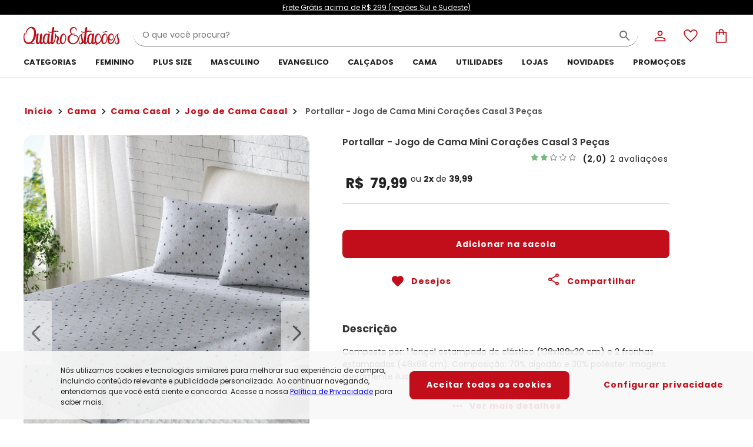

--- FILE ---
content_type: text/html; charset=utf-8
request_url: https://www.quatroestacoes.com.br/jogo-de-cama-mini-coracoes-casal-3-pecas-larelazer-_art379234
body_size: 21982
content:
<!DOCTYPE html><html lang="pt-br"><head><meta charset="utf-8"><meta http-equiv="X-UA-Compatible" content="IE=edge"><meta name="version" content="4.50.50"><meta name="viewport" content="width=device-width,initial-scale=1,maximum-scale=1"><meta name="theme-color" content="#ffffff"><meta name="google" content="notranslate"><meta name="google-site-verification" content="78CmdrQKoMwPKJA0nKJMNd9weDSmeV52UOtNvCzMWVw"><link rel="manifest" href="/manifest.json"><link as="style" href="https://fonts.googleapis.com/css?family=Poppins:300,400,600,700&amp;display=swap" rel="preload"><link href="https://fonts.googleapis.com/css?family=Poppins:300,400,600,700&amp;display=swap" rel="stylesheet"><base href="/"><script defer="defer" src="/static/public/pwa/builds/97479/9126.8e99a6fe1fc726c0f85d.bundle.js"></script><script defer="defer" src="/static/public/pwa/builds/97479/app.2483b5b29edf36dc9d66.bundle.js"></script>
    <script>
      window.__APP_CONFIG__ = {"debug":false,"keySecret":"32c239f5926298d951f7b8adbef1341c","origin":"https://www.quatroestacoes.com.br/","baseUrl":"https://ws-qe.ecosweb.com.br","authApiToken":"eyJhbGciOiJIUzUxMiJ9.[base64].M8A7rBnud2E4X1c5MUzRsgk6ilX_82RHt9dRH4ktBkRq3Js6x3kO4KJUfsQ8cRH3IBtPcF6ZC8LmnGQNmIjO9g","assetsOrigin":"https://static.ecosweb.com.br/public/pwa","device":"desktop","company":"quatroestacoes","googleAnalyticsTrackingId":"UA-212600371-1","googleOptimizeId":"OPT-TMS5X58","googleSiteVerificationId":"4QMyEEaYGa5ilm9e6gksC_Pi5QGBCrmq7RokEHJlIv0","fbAppId":"480161897461548","fbPixelId":"215660153837676","gtmId":"GTM-KPLDD2T","oneSignalAppId":"cb799709-1cf0-48e7-ba33-28397574fddd","adyenClientKey":"live_S2BSCOXGDZB43NE6QDT5RD7SY4JOVKJ2","adyenEnvironment":"live","neoassistSrc":"https://www.quatroestacoes.com.br/chat","linkReclameAqui":"","linkEbit":"","linkSite":"","linkFacebook":"https://www.facebook.com/shoppingQuatroEstacoes","linkInstagram":"https://www.instagram.com/shoppingquatroestacoes","linkYoutube":"","linkPinterest":"","linkSpotify":"","linkTiktok":"","androidApp":"","linkGooglePlay":"","iOSApp":"","iOSAppFooter":"","customSecurityLink":"https://seal.godaddy.com/verifySeal?sealID=gXU2p3tgr77XqmcJvAqAz8kPg1nWgwiEx1PuX5c2nsAED0EkAp2lzxjHOWiN","customSecurityImage":"https://ph-cdn3.ecosweb.com.br/Web/V3/quatroestacoes/img/godaddy/godaddy.png","storeId":"quatroestacoes","apiId":1,"screenName":"Quatro Estações","isStoreNameFemale":false,"description":["Quatro Estações é uma marca da Posthaus Ltda. / CNPJ: 80.462.138/0001-41"," Endereço: Rua Werner Duwe, 202 – Badenfurt – 89070-700 – Blumenau – SC"],"contactMail":"faleconosco@quatroestacoes.com.br","ui":{"primary":"#c20e1a","calltoaction":"#c20e1a","alert":"#DB1A2E","warning":"#ECAE0F","success":"#43A047","accessory":"#B81728"},"lowStockValue":4,"isMarketPlace":false,"showNewsLetterBanner":false,"appFingerprintClearSale":"3xlqk77e184q7t8gyi2j","googlePublicRecaptchaSiteKey":"6LeKESYdAAAAABzXLd7ZteJH0uM-0UgBZwztaOJW","ditoKey":"MjAyMy0wNi0xNSAxMDo0NjoxOSAtMDMwMFF1YXRybyBFc3Rhw6fDtWVzNDU","firebasePublicKey":"AAAA0aTVMcE:APA91bENaxeE2u9B_siV2s95mIESV9NLEmKmNMJme6vIuNiU-_RjyZ3OHf2C2VrCY2YdPoJeqCtvcJ48g-gXPehBY6XcjfNa_z08RTKI3YJYJmBZrifL11KbWPo4s_VkD-wuUxoFMJHQ","firebaseConfig":{"apiKey":"AIzaSyCCB7-WINktt02lL9RybfaXQB7Ivj-Ief8","authDomain":"quatro-estacoes.firebaseapp.com","projectId":"quatro-estacoes","storageBucket":"quatro-estacoes.appspot.com","messagingSenderId":"900413600193","appId":"1:900413600193:web:6c2e43aaea7d43a7707f40","measurementId":"G-9YEWHW1HT1"}}
    </script>
  
    <link href="https://static.ecosweb.com.br/public/pwa/assets/store/quatroestacoes/iphone5_splash.png" media="(device-width: 320px) and (device-height: 568px) and (-webkit-device-pixel-ratio: 2)" rel="apple-touch-startup-image">
    <link href="https://static.ecosweb.com.br/public/pwa/assets/store/quatroestacoes/iphone6_splash.png" media="(device-width: 375px) and (device-height: 667px) and (-webkit-device-pixel-ratio: 2)" rel="apple-touch-startup-image">
    <link href="https://static.ecosweb.com.br/public/pwa/assets/store/quatroestacoes/iphoneplus_splash.png" media="(device-width: 621px) and (device-height: 1104px) and (-webkit-device-pixel-ratio: 3)" rel="apple-touch-startup-image">
    <link href="https://static.ecosweb.com.br/public/pwa/assets/store/quatroestacoes/iphonex_splash.png" media="(device-width: 375px) and (device-height: 812px) and (-webkit-device-pixel-ratio: 3)" rel="apple-touch-startup-image">
    <link href="https://static.ecosweb.com.br/public/pwa/assets/store/quatroestacoes/ipad_splash.png" media="(device-width: 768px) and (device-height: 1024px) and (-webkit-device-pixel-ratio: 2)" rel="apple-touch-startup-image">
    <link href="https://static.ecosweb.com.br/public/pwa/assets/store/quatroestacoes/ipadpro1_splash.png" media="(device-width: 834px) and (device-height: 1112px) and (-webkit-device-pixel-ratio: 2)" rel="apple-touch-startup-image">
    <link href="https://static.ecosweb.com.br/public/pwa/assets/store/quatroestacoes/ipadpro2_splash.png" media="(device-width: 1024px) and (device-height: 1366px) and (-webkit-device-pixel-ratio: 2)" rel="apple-touch-startup-image">
  
    <link rel="icon" type="image/png" sizes="96x96" href="https://static.ecosweb.com.br/public/pwa/assets/store/quatroestacoes/favicon-96x96.png">
    <link rel="icon" type="image/png" sizes="32x32" href="https://static.ecosweb.com.br/public/pwa/assets/store/quatroestacoes/favicon-32x32.png">
    <link rel="icon" type="image/png" sizes="16x16" href="https://static.ecosweb.com.br/public/pwa/assets/store/quatroestacoes/favicon-16x16.png">
    <link rel="mask-icon" href="https://static.ecosweb.com.br/public/pwa/assets/store/quatroestacoes/safari-pinned-tab.svg" color="#5bbad5">
    <meta name="msapplication-TileColor" content="#ffffff">
    <meta name="msapplication-TileImage" content="https://static.ecosweb.com.br/public/pwa/assets/store/quatroestacoes/ms-icon-144x144.png">
    <meta name="theme-color" content="#ffffff">
    <link rel="shortcut icon" href="https://static.ecosweb.com.br/public/pwa/assets/store/quatroestacoes/favicon.ico">
  
    <link rel="apple-touch-icon" sizes="1024x1024" href="https://static.ecosweb.com.br/public/pwa/assets/store/quatroestacoes/large-icon.png">
    <link rel="apple-touch-icon" sizes="180x180" href="https://static.ecosweb.com.br/public/pwa/assets/store/quatroestacoes/large-icon.png">
    <link rel="apple-touch-icon" sizes="167x167" href="https://static.ecosweb.com.br/public/pwa/assets/store/quatroestacoes/large-icon.png">
    <link rel="apple-touch-icon" sizes="152x152" href="https://static.ecosweb.com.br/public/pwa/assets/store/quatroestacoes/large-icon.png">
    <link rel="apple-touch-icon" sizes="120x120" href="https://static.ecosweb.com.br/public/pwa/assets/store/quatroestacoes/large-icon.png">
  
    <meta name="google-site-verification" content="4QMyEEaYGa5ilm9e6gksC_Pi5QGBCrmq7RokEHJlIv0">
  
    <script>
      window.__quatroestacoes_DATA__ = {"product_detail_live":{"getLiveProductDataResponse":{"warnMe":false,"sizePrices":[{"available":true,"extendedSize":"Unico","price":79.99,"currentPriceText":{"hex":null,"text":"R$ 79,99","apartir":false},"oldPriceText":{"hex":null,"text":null,"apartir":false},"installmentsPriceText":{"hex":null,"text":"ou 2x de R$ 39,99","apartir":false},"stock":10}],"saveMoney":null,"productVisualizationCode":0}},"product_detail_info":{"productDetailsResponse":{"code":379234,"store":41,"anchor":282,"brand":916,"brandName":"PORTALLAR","category":54,"subCategory":2,"subClass":2,"description":"Composto por: 1 lençol estampado de elástico (138x188x30 cm) e 2 fronhas estampadas (48x68 cm). Composição: 70% algodão e  30% poliéster. Imagens meramente ilustrativas. Marca: Portallar.","imgPath":"https://static.ecosweb.com.br/public/produtos/cama/jogo-de-cama-casal","imgName":["jogo-de-cama-mini-coracoes-casal-3-pecas_379234_XXX_1.webp","jogo-de-cama-mini-coracoes-casal-3-pecas_379234_XXX_2.webp","jogo-de-cama-mini-coracoes-casal-3-pecas_379234_XXX_3.webp"],"variationTitle":"Cores","precoPorExclusivoApp":0,"precoDeExclusivoApp":0,"precoPorExclusivoAppText":"R$ 0,00","precoDeExclusivoAppText":"R$ 0,00","composition":"ALGODÃO E POLIÉSTER","cdLinks":"13 284 8","nameCategoryProduct":"cama","nameSubCategory":"cama-casal","nameSubClass":"jogo-de-cama-casal","mainColor":"Estampado","percDiscount":0,"days":581,"storeName":"Lar&Lazer                     ","name":"Portallar - Jogo de Cama Mini Corações Casal 3 Peças","warnMe":false,"sizesPrice":[{"available":true,"extendedSize":"Unico","price":79.99,"currentPriceText":{"hex":"#DD0E0E","text":"R$ 79,99","apartir":false},"installmentsPriceText":{"hex":"#000000","text":"ou 2x de R$ 39,99 sem juros","apartir":false},"stock":10}],"detailedDescription":["Código do produto: 3792340","Composto por: 1 lençol estampado de elástico (138x188x30 cm) e 2 fronhas estampadas (48x68 cm). Composição: 70% algodão e  30% poliéster. Imagens meramente ilustrativas. Marca: Portallar."," "],"link":"https://www.quatroestacoes.com.br/portallar-jogo-de-cama-mini-coracoes-casal-3-pecas_art379234.html","reviewsGrade":2,"reviewsAmount":2,"reviewsSummary":[{"star":5,"amount":0},{"star":4,"amount":0},{"star":3,"amount":1},{"star":2,"amount":0},{"star":1,"amount":1}],"catalog":9500,"soldDelivered":"Quatro Estações","sellerImageURL":"https://ph-cdn3.ecosweb.com.br/Web/V3/quatroestacoes/img/mktplace/larelazer/logo.png","sellerCode":1,"imageResolutions":[55,60,64,130,180,301,600,1000],"descCategoryProduct":"Cama","descSubCategory":"Cama Casal","descSubClass":"Jogo de Cama Casal","headerTag":{"seoTag":{"title":"Jogo de Cama Mini Corações Casal  3 Peças - Lar&Lazer","h1":"Jogo de Cama Mini Corações Casal  3 Peças - Lar&Lazer - Compre em até 5X sem juros na loja Lar&Lazer                     , veja nossas condições para Frete Grátis.","h2":null},"googleMetaTagProduct":{"type":"Product","featureKey":"Product","sku":"379234","name":"Portallar - Jogo de Cama Mini Corações Casal 3 Peças","images":["https://static.ecosweb.com.br/public/produtos/cama/jogo-de-cama-casal/jogo-de-cama-mini-coracoes-casal-3-pecas_379234_600_1.webp"],"description":"Composto por: 1 lençol estampado de elástico (138x188x30 cm) e 2 fronhas estampadas (48x68 cm). Composição: 70% algodão e  30% poliéster. Imagens meramente ilustrativas. Marca: Portallar.","brand":"PORTALLAR","aggregateRating":{"type":"AggregateRating","featureKey":"AggregateRating","reviewCount":2,"rating":{"type":"Rating","featureKey":"Rating","ratingValue":2,"bestRating":5,"worstRating":1}},"offer":{"type":"Offer","featureKey":"Offer","url":"https://www.quatroestacoes.com.br/jogo-de-cama-mini-coracoes-casal-3-pecas-larelazer-_art379234","sku":"379234","price":79.99,"availability":"OutOfStock","lowPrice":0,"highPrice":0,"priceCurrency":"BRL","sizePrices":{}}}}}},"product_review":{"lastListReviewsResponse":{"reviewHeader":{"reviewsGrade":2,"reviewsAmount":2,"reviewsSummary":[{"star":1,"amount":1},{"star":3,"amount":1}],"reviewWidthPercents":[0,100,0],"reviewModelingPercents":[0,100,0]},"reviews":[{"stars":3,"reviewDescription":"Bom","customerName":"LIDIA","customerCityState":"CHAVAL - CE","text":"Bom","color":"Estampado","productSize":" ","reviewWidth":"Bom","reviewLength":"Bom","reviewDate":1741575600000,"customerWeight":8,"customerHeight":8},{"stars":1,"reviewDescription":"Péssimo","customerName":"VANESSA","customerCityState":"CURITIBA - PR","text":"super fino","color":"Estampado","productSize":" ","reviewWidth":"Bom","reviewLength":"Bom","reviewDate":1738810800000,"customerWeight":8,"customerHeight":8}],"pagination":{"currentPage":1,"totalPages":1,"totalReviews":2}},"reviewList":[{"stars":3,"reviewDescription":"Bom","customerName":"LIDIA","customerCityState":"CHAVAL - CE","text":"Bom","color":"Estampado","productSize":" ","reviewWidth":"Bom","reviewLength":"Bom","reviewDate":1741575600000,"customerWeight":8,"customerHeight":8},{"stars":1,"reviewDescription":"Péssimo","customerName":"VANESSA","customerCityState":"CURITIBA - PR","text":"super fino","color":"Estampado","productSize":" ","reviewWidth":"Bom","reviewLength":"Bom","reviewDate":1738810800000,"customerWeight":8,"customerHeight":8}]}}
    </script>
  <link data-chunk="app" rel="preload" as="script" href="/static/public/pwa/builds/97479/9126.8e99a6fe1fc726c0f85d.bundle.js">
<link data-chunk="app" rel="preload" as="script" href="/static/public/pwa/builds/97479/app.2483b5b29edf36dc9d66.bundle.js">
<link data-chunk="desk-header" rel="preload" as="script" href="/static/public/pwa/builds/97479/948.3a9b628ee7661fb71149.bundle.js">
<link data-chunk="desk-header" rel="preload" as="script" href="/static/public/pwa/builds/97479/1432.f192eb8343cdeeec954b.bundle.js">
<link data-chunk="desk-header" rel="preload" as="script" href="/static/public/pwa/builds/97479/desk-header.bf70837366075658dc8d.bundle.js">
<link data-chunk="product-details-desktop.page" rel="preload" as="script" href="/static/public/pwa/builds/97479/7874.487b3a14839de14b0341.bundle.js">
<link data-chunk="product-details-desktop.page" rel="preload" as="script" href="/static/public/pwa/builds/97479/3798.31d9e17c5145d22c6473.bundle.js">
<link data-chunk="product-details-desktop.page" rel="preload" as="script" href="/static/public/pwa/builds/97479/4455.1ffed63b4c796eb4f910.bundle.js">
<link data-chunk="product-details-desktop.page" rel="preload" as="script" href="/static/public/pwa/builds/97479/8362.3dc097cbb914f91ba02d.bundle.js">
<link data-chunk="product-details-desktop.page" rel="preload" as="script" href="/static/public/pwa/builds/97479/6948.ddef1f67c38852b5d6d9.bundle.js">
<link data-chunk="product-details-desktop.page" rel="preload" as="script" href="/static/public/pwa/builds/97479/product-details-desktop.page.a6ec0805df434d58f275.bundle.js">
<link data-chunk="desk-footer" rel="preload" as="script" href="/static/public/pwa/builds/97479/desk-footer.ae47ae67d35e87f32365.bundle.js">
    <title data-react-helmet="true"> Jogo de Cama Mini Cora&#xE7;&#xF5;es Casal  3 Pe&#xE7;as - Lar&amp;Lazer </title>
    
    
    <style data-styled="fOKUGJ bXFnne cUSjuP cAcvI fdMZgk hxMjZc iPIrxU iPiEpv fBnmUC ffynwV jNHQFN bhmYfL vGJuv fiQpPE oFSOP cVPyTa gRsPqD jgFWAS fMSiQY hAmUrJ fXENsX jAbKjd bYblqW dBWOVO fADPLR gpHfCd bbLYgE cqFgQU bKMfMO gIuyDi byxTVD bQIRcb kPKxJK fdRaTT hJriQH LwOdI fLTfY gLKLVm iODsMa fAIVos iaGNay gQUrMk cCCNs kQHZwA komEAZ qkyED dYIGpu gHKVzf bpAjBW ivciMj gXTpFc llhrZk cUeoSx fAmdsV DFTMw cLAndS iujeuj htYrcz dnhDgc iapvle gDlFXM iQdNQh eupcXr hwoqXC ddIQNA kciFGM bUhIJu kyFeJp eFfuGU eyTFGs qvVEU izHyNE kDXyWs ewlImM bpuOKv hLLZnt hgdUOy bKpcKb kytuYH hlRsrT jVYCWU cakRRE hlDVKs eWBAay euNdlV fktuzQ ijGqQN gUbDPB bqWVyp QDWir fRZgNC hswFMu kuEXSl bbQysm bUtBlN dDkwSG esgIBB kCXWzB gwElIt ekUucF gRBwGg dYndHh VwmEG jEruhd bAcncK hDNti gCfZjn gNWlwo gFyYSt loPbrH faPTXc hFTAqs fJwPGz chPaiF ctDdny hqVzQX drTpLw bZgJcI itQAio gRZryR iXsFeH eKuJiN jAWHVI hZWCAO labsYR gLlkBU cxdQPC fLuXIR efpdKC eBehyz jbWvNZ iOfiIJ fTpFtB ipKPIy ehdGkm eMuPsO ktWDOG ePIlrw iptoqK fHolRk" data-styled-version="4.1.3">
/* sc-component-id: sc-bZQynM */
.gRBwGg{color:#343436;font-size:48px;font-family:'Poppins',arial,sans-serif;font-weight:700;margin-right:10px;}
/* sc-component-id: sc-iwsKbI */
.fRZgNC{color:#343436;font-size:17.5px;font-family:'Poppins',arial,sans-serif;font-weight:700;margin-bottom:16px;margin-top:32px;}
/* sc-component-id: sc-cSHVUG */
.cxdQPC{color:#343436;font-size:17.5px;font-family:'Poppins',arial,sans-serif;font-weight:600;margin:0;margin-bottom:16px;}
/* sc-component-id: sc-jKJlTe */
.fHolRk{color:#212121;font-size:14px;font-family:'Poppins',arial,sans-serif;font-weight:500;line-height:1.5;margin-bottom:4px;margin-top:8px;}
/* sc-component-id: sc-eNQAEJ */
.komEAZ{color:#525252;font-size:14px;font-family:'Poppins',arial,sans-serif;font-weight:500;font-weight:600;margin:8px;}
/* sc-component-id: sc-kkGfuU */
.hswFMu{color:#212121;line-height:1.5;margin:0;font-size:14px;font-weight:400;font-family:'Poppins',arial,sans-serif;} .hswFMu + .sc-kkGfuU{margin-top:8px;} .hswFMu + .sc-cSHVUG{margin-top:16px;}.kuEXSl{color:#212121;line-height:1.5;margin:0;font-size:14px;font-weight:400;font-family:'Poppins',arial,sans-serif;word-break:break-word;} .kuEXSl + .sc-kkGfuU{margin-top:8px;} .kuEXSl + .sc-cSHVUG{margin-top:16px;}
/* sc-component-id: sc-hSdWYo */
.ePIlrw{color:#212121;line-height:1.5;margin:0;font-size:14px;font-family:'Poppins',arial,sans-serif;font-weight:500;}
/* sc-component-id: sc-brqgnP */
.bZgJcI{color:#212121;line-height:1.5;margin:0;font-size:14px;font-family:'Poppins',arial,sans-serif;font-weight:500;color:#212121;}
/* sc-component-id: sc-jlyJG */
.VwmEG{font-weight:600;}
/* sc-component-id: sc-fAjcbJ */
.ewlImM{color:#212121;font-size:16px;font-family:'Poppins',arial,sans-serif;font-weight:700;pointer-events:none;color:#212121;font-size:24px;font-weight:700;font-size:24px;margin-right:6px;margin-left:6px;}
/* sc-component-id: sc-caSCKo */
.kDXyWs{color:#212121;font-size:14px;font-family:'Poppins',arial,sans-serif;font-weight:500;margin-bottom:4px;margin-right:'5px';}
/* sc-component-id: sc-cHGsZl */
.izHyNE{color:#B6B6B6;font-size:12px;font-family:'Poppins',arial,sans-serif;font-weight:500;-webkit-text-decoration:line-through;text-decoration:line-through;pointer-events:none;font-size:12px;margin-left:7px;}
/* sc-component-id: sc-kafWEX */
.bbQysm{display:-webkit-box;display:-webkit-flex;display:-ms-flexbox;display:flex;-webkit-align-items:baseline;-webkit-box-align:baseline;-ms-flex-align:baseline;align-items:baseline;-webkit-box-pack:justify;-webkit-justify-content:space-between;-ms-flex-pack:justify;justify-content:space-between;}
/* sc-component-id: sc-feJyhm */
.esgIBB{background-color:#F6F6F6;box-shadow:0px 3px 3px #00000029;opacity:1;padding:10px 12px;border-radius:4px;margin-bottom:24px;}
/* sc-component-id: sc-btzYZH */
.iaGNay{box-sizing:border-box;-webkit-flex:0 0 auto;-ms-flex:0 0 auto;flex:0 0 auto;padding-right:0.75rem;padding-left:0.75rem;} @media only screen and (min-width:0em){.iaGNay{-webkit-flex-basis:100%;-ms-flex-preferred-size:100%;flex-basis:100%;max-width:100%;display:block;}}
/* sc-component-id: sc-lhVmIH */
.cAcvI{margin-right:auto;margin-left:auto;padding-right:2.5rem;padding-left:2.5rem;overflow:hidden;background-color:transparent;max-width:1320px;}
/* sc-component-id: sc-elJkPf */
.jVYCWU{box-sizing:border-box;display:-webkit-box;display:-webkit-flex;display:-ms-flexbox;display:flex;-webkit-flex:0 1 auto;-ms-flex:0 1 auto;flex:0 1 auto;-webkit-flex-direction:row;-ms-flex-direction:row;flex-direction:row;-webkit-flex-wrap:wrap;-ms-flex-wrap:wrap;flex-wrap:wrap;margin-right:-0.75rem;margin-left:-0.75rem;margin-bottom:0px;margin-top:0px;}.cakRRE{box-sizing:border-box;display:-webkit-box;display:-webkit-flex;display:-ms-flexbox;display:flex;-webkit-flex:0 1 auto;-ms-flex:0 1 auto;flex:0 1 auto;-webkit-flex-direction:row;-ms-flex-direction:row;flex-direction:row;-webkit-flex-wrap:wrap;-ms-flex-wrap:wrap;flex-wrap:wrap;margin-right:-0.75rem;margin-left:-0.75rem;margin-bottom:15px;margin-top:0px;}.hlDVKs{box-sizing:border-box;display:-webkit-box;display:-webkit-flex;display:-ms-flexbox;display:flex;-webkit-flex:0 1 auto;-ms-flex:0 1 auto;flex:0 1 auto;-webkit-flex-direction:row;-ms-flex-direction:row;flex-direction:row;-webkit-flex-wrap:wrap;-ms-flex-wrap:wrap;flex-wrap:wrap;margin-right:-0.75rem;margin-left:-0.75rem;margin-bottom:0px;margin-top:0px;} @media only screen and (min-width:0em){.hlDVKs{-webkit-box-pack:center;-webkit-justify-content:center;-ms-flex-pack:center;justify-content:center;}}.eWBAay{box-sizing:border-box;display:-webkit-box;display:-webkit-flex;display:-ms-flexbox;display:flex;-webkit-flex:0 1 auto;-ms-flex:0 1 auto;flex:0 1 auto;-webkit-flex-direction:row;-ms-flex-direction:row;flex-direction:row;-webkit-flex-wrap:wrap;-ms-flex-wrap:wrap;flex-wrap:wrap;margin-right:-0.75rem;margin-left:-0.75rem;margin-bottom:15px;margin-top:0px;} @media only screen and (min-width:0em){.eWBAay{-webkit-box-pack:center;-webkit-justify-content:center;-ms-flex-pack:center;justify-content:center;}}.euNdlV{box-sizing:border-box;display:-webkit-box;display:-webkit-flex;display:-ms-flexbox;display:flex;-webkit-flex:0 1 auto;-ms-flex:0 1 auto;flex:0 1 auto;-webkit-flex-direction:row;-ms-flex-direction:row;flex-direction:row;-webkit-flex-wrap:wrap;-ms-flex-wrap:wrap;flex-wrap:wrap;margin-right:-0.75rem;margin-left:-0.75rem;margin-bottom:0px;margin-top:0px;} @media only screen and (min-width:0em){.euNdlV{-webkit-box-pack:center;-webkit-justify-content:center;-ms-flex-pack:center;justify-content:center;}} @media only screen and (min-width:0em){.euNdlV{-webkit-align-items:center;-webkit-box-align:center;-ms-flex-align:center;align-items:center;}}
/* sc-component-id: sc-dqBHgY */
.dYIGpu{box-sizing:border-box;-webkit-flex:0 0 auto;-ms-flex:0 0 auto;flex:0 0 auto;padding-right:0.75rem;padding-left:0.75rem;} @media only screen and (min-width:0em){.dYIGpu{-webkit-flex-basis:41.66666666666667%;-ms-flex-preferred-size:41.66666666666667%;flex-basis:41.66666666666667%;max-width:41.66666666666667%;display:block;}}.gHKVzf{box-sizing:border-box;-webkit-flex:0 0 auto;-ms-flex:0 0 auto;flex:0 0 auto;padding-right:0.75rem;padding-left:0.75rem;} @media only screen and (min-width:0em){.gHKVzf{-webkit-flex-basis:100%;-ms-flex-preferred-size:100%;flex-basis:100%;max-width:100%;display:block;}} @media only screen and (min-width:64em){.gHKVzf{-webkit-flex-basis:50%;-ms-flex-preferred-size:50%;flex-basis:50%;max-width:50%;display:block;}}.bpAjBW{box-sizing:border-box;-webkit-flex:0 0 auto;-ms-flex:0 0 auto;flex:0 0 auto;padding-right:0.75rem;padding-left:0.75rem;} @media only screen and (min-width:0em){.bpAjBW{-webkit-flex-basis:100%;-ms-flex-preferred-size:100%;flex-basis:100%;max-width:100%;display:block;}}.ivciMj{box-sizing:border-box;-webkit-flex:0 0 auto;-ms-flex:0 0 auto;flex:0 0 auto;padding-right:0.75rem;padding-left:0.75rem;} @media only screen and (min-width:0em){.ivciMj{-webkit-flex-basis:50%;-ms-flex-preferred-size:50%;flex-basis:50%;max-width:50%;display:block;}}.gXTpFc{box-sizing:border-box;-webkit-flex:0 0 auto;-ms-flex:0 0 auto;flex:0 0 auto;padding-right:0.75rem;padding-left:0.75rem;}.llhrZk{box-sizing:border-box;-webkit-flex:0 0 auto;-ms-flex:0 0 auto;flex:0 0 auto;padding-right:0.75rem;padding-left:0.75rem;} @media only screen and (min-width:0em){.llhrZk{-webkit-flex-basis:25%;-ms-flex-preferred-size:25%;flex-basis:25%;max-width:25%;display:block;}}
/* sc-component-id: sc-eXEjpC */
.fdMZgk{display:-webkit-box;display:-webkit-flex;display:-ms-flexbox;display:flex;-webkit-flex-direction:row;-ms-flex-direction:row;flex-direction:row;-webkit-align-content:flex-start;-ms-flex-line-pack:start;align-content:flex-start;}
/* sc-component-id: sc-RefOD */
.iODsMa{display:-webkit-box;display:-webkit-flex;display:-ms-flexbox;display:flex;-webkit-flex-direction:row;-ms-flex-direction:row;flex-direction:row;-webkit-align-content:flex-start;-ms-flex-line-pack:start;align-content:flex-start;margin-top:16px;}
/* sc-component-id: sc-iQKALj */
.hxMjZc{display:-webkit-box;display:-webkit-flex;display:-ms-flexbox;display:flex;-webkit-flex-direction:column;-ms-flex-direction:column;flex-direction:column;-webkit-box-pack:center;-webkit-justify-content:center;-ms-flex-pack:center;justify-content:center;-webkit-align-items:stretch;-webkit-box-align:stretch;-ms-flex-align:stretch;align-items:stretch;}.iPIrxU{display:-webkit-box;display:-webkit-flex;display:-ms-flexbox;display:flex;-webkit-flex-direction:column;-ms-flex-direction:column;flex-direction:column;-webkit-flex:1;-ms-flex:1;flex:1;-webkit-box-pack:start;-webkit-justify-content:flex-start;-ms-flex-pack:start;justify-content:flex-start;-webkit-align-items:stretch;-webkit-box-align:stretch;-ms-flex-align:stretch;align-items:stretch;}.iPiEpv{display:-webkit-box;display:-webkit-flex;display:-ms-flexbox;display:flex;-webkit-flex-direction:column;-ms-flex-direction:column;flex-direction:column;-webkit-box-pack:start;-webkit-justify-content:flex-start;-ms-flex-pack:start;justify-content:flex-start;-webkit-align-items:stretch;-webkit-box-align:stretch;-ms-flex-align:stretch;align-items:stretch;}.fBnmUC{display:-webkit-box;display:-webkit-flex;display:-ms-flexbox;display:flex;-webkit-flex-direction:column;-ms-flex-direction:column;flex-direction:column;-webkit-flex:1;-ms-flex:1;flex:1;-webkit-box-pack:center;-webkit-justify-content:center;-ms-flex-pack:center;justify-content:center;-webkit-align-items:stretch;-webkit-box-align:stretch;-ms-flex-align:stretch;align-items:stretch;}.ffynwV{display:-webkit-box;display:-webkit-flex;display:-ms-flexbox;display:flex;-webkit-flex-direction:column;-ms-flex-direction:column;flex-direction:column;-webkit-flex:1;-ms-flex:1;flex:1;-webkit-box-pack:start;-webkit-justify-content:flex-start;-ms-flex-pack:start;justify-content:flex-start;-webkit-align-items:flex-start;-webkit-box-align:flex-start;-ms-flex-align:flex-start;align-items:flex-start;}.jNHQFN{display:-webkit-box;display:-webkit-flex;display:-ms-flexbox;display:flex;-webkit-flex-direction:column;-ms-flex-direction:column;flex-direction:column;-webkit-flex:1;-ms-flex:1;flex:1;-webkit-box-pack:end;-webkit-justify-content:flex-end;-ms-flex-pack:end;justify-content:flex-end;-webkit-align-items:stretch;-webkit-box-align:stretch;-ms-flex-align:stretch;align-items:stretch;}
/* sc-component-id: sc-hrWEMg */
.bhmYfL{width:24px;}
/* sc-component-id: sc-epnACN */
.QDWir{margin-bottom:32px;}
/* sc-component-id: sc-cMhqgX */
.eFfuGU{display:-webkit-box;display:-webkit-flex;display:-ms-flexbox;display:flex;-webkit-flex-direction:row;-ms-flex-direction:row;flex-direction:row;-webkit-align-content:flex-start;-ms-flex-line-pack:start;align-content:flex-start;-webkit-align-items:end;-webkit-box-align:end;-ms-flex-align:end;align-items:end;}
/* sc-component-id: sc-iuJeZd */
.eyTFGs{display:-webkit-box;display:-webkit-flex;display:-ms-flexbox;display:flex;-webkit-flex-direction:column;-ms-flex-direction:column;flex-direction:column;-webkit-flex:1;-ms-flex:1;flex:1;-webkit-box-pack:start;-webkit-justify-content:flex-start;-ms-flex-pack:start;justify-content:flex-start;-webkit-align-items:stretch;-webkit-box-align:stretch;-ms-flex-align:stretch;align-items:stretch;display:-webkit-box;display:-webkit-flex;display:-ms-flexbox;display:flex;}.qvVEU{display:-webkit-box;display:-webkit-flex;display:-ms-flexbox;display:flex;-webkit-flex-direction:column;-ms-flex-direction:column;flex-direction:column;-webkit-box-pack:center;-webkit-justify-content:center;-ms-flex-pack:center;justify-content:center;-webkit-align-items:stretch;-webkit-box-align:stretch;-ms-flex-align:stretch;align-items:stretch;display:-webkit-box;display:-webkit-flex;display:-ms-flexbox;display:flex;}
/* sc-component-id: sc-cmthru */
.fOKUGJ{position:static;overflow:visible;width:100%;min-height:100%;}
/* sc-component-id: sc-hMFtBS */
.gpHfCd{color:#FFFFFF;display:inline-block;font-size:18px;height:18px;width:18px;line-height:18px;-webkit-animation:iVXCSc 0.6s linear infinite;animation:iVXCSc 0.6s linear infinite;}
/* sc-component-id: sc-bMVAic */
.gQUrMk{position:relative;background-color:transparent;border-color:transparent;border-style:solid;border-radius:8px;border-width:2px;width:auto;min-height:0;opacity:1;padding:10px 0;color:#c20e1a;cursor:pointer;-webkit-tap-highlight-color:rgba(0,0,0,0.05);-webkit-letter-spacing:1px;-moz-letter-spacing:1px;-ms-letter-spacing:1px;letter-spacing:1px;-webkit-text-decoration:none;text-decoration:none;text-align:center;display:inline-block;-webkit-text-decoration:none;text-decoration:none;} .gQUrMk:any-link{position:relative;background-color:transparent;border-color:transparent;border-style:solid;border-radius:8px;border-width:2px;width:auto;min-height:0;opacity:1;padding:10px 0;color:#c20e1a;cursor:pointer;-webkit-tap-highlight-color:rgba(0,0,0,0.05);-webkit-letter-spacing:1px;-moz-letter-spacing:1px;-ms-letter-spacing:1px;letter-spacing:1px;-webkit-text-decoration:none;text-decoration:none;text-align:center;} p > .gQUrMk,label > .gQUrMk{padding:0;min-height:14px;} .gQUrMk + .sc-bMVAic{margin-left:16px;}
/* sc-component-id: sc-bAeIUo */
.fMSiQY{position:relative;background-color:transparent;border-color:transparent;border-style:solid;border-radius:8px;border-width:2px;width:auto;min-height:0;opacity:1;padding:10px 0;color:#c20e1a;cursor:pointer;-webkit-tap-highlight-color:rgba(0,0,0,0.05);-webkit-letter-spacing:1px;-moz-letter-spacing:1px;-ms-letter-spacing:1px;letter-spacing:1px;-webkit-text-decoration:none;text-decoration:none;text-align:center;} .fMSiQY:visited{position:relative;background-color:transparent;border-color:transparent;border-style:solid;border-radius:8px;border-width:2px;width:auto;min-height:0;opacity:1;padding:10px 0;color:#c20e1a;cursor:pointer;-webkit-tap-highlight-color:rgba(0,0,0,0.05);-webkit-letter-spacing:1px;-moz-letter-spacing:1px;-ms-letter-spacing:1px;letter-spacing:1px;-webkit-text-decoration:none;text-decoration:none;text-align:center;} .fMSiQY:focus{outline:0;} .fMSiQY:active{background-color:hsl(356,86.5%,32.6%);} @media (hover:hover){.fMSiQY:hover{background-color:initial;}} .fMSiQY + .sc-bAeIUo{margin-left:16px;}.hAmUrJ{position:relative;background-color:#c20e1a;border-color:transparent;border-style:solid;border-radius:8px;border-width:2px;width:100%;min-height:48px;opacity:1;padding:10px 10px;color:#FFFFFF;cursor:pointer;-webkit-tap-highlight-color:rgba(0,0,0,0.05);-webkit-letter-spacing:1px;-moz-letter-spacing:1px;-ms-letter-spacing:1px;letter-spacing:1px;-webkit-text-decoration:none;text-decoration:none;text-align:center;} .hAmUrJ:visited{position:relative;background-color:#c20e1a;border-color:transparent;border-style:solid;border-radius:8px;border-width:2px;width:100%;min-height:48px;opacity:1;padding:10px 10px;color:#FFFFFF;cursor:pointer;-webkit-tap-highlight-color:rgba(0,0,0,0.05);-webkit-letter-spacing:1px;-moz-letter-spacing:1px;-ms-letter-spacing:1px;letter-spacing:1px;-webkit-text-decoration:none;text-decoration:none;text-align:center;} .hAmUrJ:focus{outline:0;} .hAmUrJ:active{background-color:hsl(356,86.5%,32.6%);} @media (hover:hover){.hAmUrJ:hover{background-color:hsl(356,86.5%,32.6%);}} .hAmUrJ + .sc-bAeIUo{margin-left:16px;}.fXENsX{position:relative;background-color:transparent;border-color:transparent;border-style:solid;border-radius:8px;border-width:2px;width:100%;min-height:0;opacity:1;padding:10px 10px;color:#c20e1a;cursor:pointer;-webkit-tap-highlight-color:rgba(0,0,0,0.05);-webkit-letter-spacing:1px;-moz-letter-spacing:1px;-ms-letter-spacing:1px;letter-spacing:1px;-webkit-text-decoration:none;text-decoration:none;text-align:center;} .fXENsX:visited{position:relative;background-color:transparent;border-color:transparent;border-style:solid;border-radius:8px;border-width:2px;width:100%;min-height:0;opacity:1;padding:10px 10px;color:#c20e1a;cursor:pointer;-webkit-tap-highlight-color:rgba(0,0,0,0.05);-webkit-letter-spacing:1px;-moz-letter-spacing:1px;-ms-letter-spacing:1px;letter-spacing:1px;-webkit-text-decoration:none;text-decoration:none;text-align:center;} .fXENsX:focus{outline:0;} .fXENsX:active{background-color:hsl(356,86.5%,32.6%);} @media (hover:hover){.fXENsX:hover{background-color:initial;}} .fXENsX + .sc-bAeIUo{margin-left:16px;}.jAbKjd{position:relative;background-color:transparent;border-color:transparent;border-style:solid;border-radius:8px;border-width:2px;width:100%;min-height:0;opacity:1;padding:10px 0;color:#c20e1a;cursor:pointer;-webkit-tap-highlight-color:rgba(0,0,0,0.05);-webkit-letter-spacing:1px;-moz-letter-spacing:1px;-ms-letter-spacing:1px;letter-spacing:1px;-webkit-text-decoration:none;text-decoration:none;text-align:center;} .jAbKjd:visited{position:relative;background-color:transparent;border-color:transparent;border-style:solid;border-radius:8px;border-width:2px;width:100%;min-height:0;opacity:1;padding:10px 0;color:#c20e1a;cursor:pointer;-webkit-tap-highlight-color:rgba(0,0,0,0.05);-webkit-letter-spacing:1px;-moz-letter-spacing:1px;-ms-letter-spacing:1px;letter-spacing:1px;-webkit-text-decoration:none;text-decoration:none;text-align:center;} .jAbKjd:focus{outline:0;} .jAbKjd:active{background-color:hsl(356,86.5%,32.6%);} @media (hover:hover){.jAbKjd:hover{background-color:initial;}} .jAbKjd + .sc-bAeIUo{margin-left:16px;}
/* sc-component-id: sc-cQFLBn */
.bYblqW{display:-webkit-box;display:-webkit-flex;display:-ms-flexbox;display:flex;-webkit-box-pack:center;-webkit-justify-content:center;-ms-flex-pack:center;justify-content:center;-webkit-align-items:center;-webkit-box-align:center;-ms-flex-align:center;align-items:center;height:24px;font-family:'Poppins',arial,sans-serif;font-weight:700;font-size:14px;font-stretch:100%;-webkit-transition:all .2s ease-in-out;transition:all .2s ease-in-out;opacity:1;} .bYblqW .fa,.bYblqW img,.bYblqW amp-img{margin-right:8px;color:inherit;} .bYblqW amp-img img{margin-right:0;} .bYblqW img{vertical-align:middle;position:relative;top:-0.1em;}.dBWOVO{display:-webkit-box;display:-webkit-flex;display:-ms-flexbox;display:flex;-webkit-box-pack:center;-webkit-justify-content:center;-ms-flex-pack:center;justify-content:center;-webkit-align-items:center;-webkit-box-align:center;-ms-flex-align:center;align-items:center;height:24px;font-family:'Poppins',arial,sans-serif;font-weight:500;font-size:14px;font-stretch:100%;-webkit-transition:all .2s ease-in-out;transition:all .2s ease-in-out;opacity:1;} .dBWOVO .fa,.dBWOVO img,.dBWOVO amp-img{margin-right:8px;color:inherit;} .dBWOVO amp-img img{margin-right:0;} .dBWOVO img{vertical-align:middle;position:relative;top:-0.1em;}
/* sc-component-id: sc-gojNiO */
.fADPLR{display:none !important;right:calc(50% - 10px);top:13px;}
/* sc-component-id: sc-eLExRp */
.bqWVyp{margin-right:11px;}
/* sc-component-id: sc-cbkKFq */
.kQHZwA{-webkit-user-select:none;-moz-user-select:none;-ms-user-select:none;user-select:none;width:1em;height:1em;display:inline-block;fill:currentColor;-webkit-flex-shrink:0;-ms-flex-negative:0;flex-shrink:0;font-size:1.5rem;}
/* sc-component-id: sc-gHboQg */
.kciFGM{color:#212121;font-size:14px;font-family:'Poppins',arial,sans-serif;font-weight:600;}
/* sc-component-id: sc-eerKOB */
.bUhIJu{margin-left:5px;color:#212121;font-size:14px;font-family:'Poppins',arial,sans-serif;font-weight:500;}
/* sc-component-id: sc-eMigcr */
.cCCNs{color:e=>e.theme.color.primary;font-size:20px;vertical-align:middle;width:35px;height:35px;color:#212121;text-align:center;width:20px;}
/* sc-component-id: sc-kLIISr */
.labsYR{color:e=>e.theme.color.primary;font-size:20px;vertical-align:middle;width:35px;height:35px;font-size:12px;width:16px;height:16px;margin-right:4px;}
/* sc-component-id: sc-fQejPQ */
.bXFnne{display:-webkit-box;display:-webkit-flex;display:-ms-flexbox;display:flex;-webkit-box-pack:center;-webkit-justify-content:center;-ms-flex-pack:center;justify-content:center;width:100%;padding-top:16px;position:fixed;background-color:#FFFFFF;z-index:96;height:76px;top:calc(0px);}
/* sc-component-id: sc-clNaTc */
.cUSjuP.cUSjuP{display:-webkit-box;display:-webkit-flex;display:-ms-flexbox;display:flex;-webkit-flex-direction:column;-ms-flex-direction:column;flex-direction:column;-webkit-flex:1;-ms-flex:1;flex:1;overflow:visible;}
/* sc-component-id: sc-gVyKpa */
.iptoqK{background-color:rgba(248,248,248,0.9);padding:16px;position:fixed;z-index:9999;width:100%;bottom:1%;text-align:center;}
/* sc-component-id: sc-fyjhYU */
.eMuPsO{width:100%;height:0;border-bottom:1px solid #BDBDBD;}
/* sc-component-id: sc-ugnQR */
.bKpcKb{width:100%;height:0;border-bottom:1px solid #BDBDBD;margin-bottom:20px;}
/* sc-component-id: sc-hBbWxd */
.ijGqQN{position:fixed;display:-webkit-box;display:-webkit-flex;display:-ms-flexbox;display:flex;-webkit-align-items:center;-webkit-box-align:center;-ms-flex-align:center;align-items:center;-webkit-box-pack:center;-webkit-justify-content:center;-ms-flex-pack:center;justify-content:center;left:0;top:0;width:100vw;height:100vh;z-index:101;visibility:hidden;}
/* sc-component-id: sc-drKuOJ */
.gUbDPB{position:fixed;top:0;left:0;width:100%;max-width:100%;bottom:0;z-index:100;background-color:#212121;opacity:0;-webkit-transition:all 0.4s ease-out;transition:all 0.4s ease-out;visibility:hidden;}
/* sc-component-id: sc-iIHSe */
.htYrcz{width:100%;padding-bottom:138.4375%;text-align:center;position:relative;display:-webkit-box;display:-webkit-flex;display:-ms-flexbox;display:flex;-webkit-box-pack:center;-webkit-justify-content:center;-ms-flex-pack:center;justify-content:center;border-radius:16px;}
/* sc-component-id: sc-gldTML */
.dnhDgc{color:e=>e.theme.color.primary;font-size:20px;vertical-align:middle;width:35px;height:35px;color:#BDBDBD;font-size:28px;position:absolute;top:calc(50% - 14px);}
/* sc-component-id: sc-jUpvKA */
.cqFgQU{position:relative;}
/* sc-component-id: sc-cfWELz */
.fAIVos{box-sizing:border-box;display:-webkit-box;display:-webkit-flex;display:-ms-flexbox;display:flex;-webkit-flex:0 1 auto;-ms-flex:0 1 auto;flex:0 1 auto;-webkit-flex-direction:row;-ms-flex-direction:row;flex-direction:row;-webkit-flex-wrap:wrap;-ms-flex-wrap:wrap;flex-wrap:wrap;margin-right:-0.75rem;margin-left:-0.75rem;margin-bottom:16px;margin-top:16px;}
/* sc-component-id: sc-global-1787655056 */
*{box-sizing:border-box;} body{margin:0;} a{-webkit-text-decoration:none;text-decoration:none;-webkit-tap-highlight-color:rgba(0,0,0,0.05);color:#124983;} :focus{outline:0;}
/* sc-component-id: sc-kAdXeD */
.vGJuv{position:relative;}
/* sc-component-id: sc-bSbAYC */
.faPTXc{position:relative;overflow:hidden;display:block;height:4px;z-index:0;background-color:rgb(231,163,167);} @media print{.faPTXc{color-adjust:exact;}}
/* sc-component-id: sc-cFlXAS */
.hFTAqs{width:100%;position:absolute;left:0;bottom:0;top:0;-webkit-transition:-webkit-transform .4s linear;-webkit-transition:transform .4s linear;transition:transform .4s linear;-webkit-transform-origin:left;-ms-transform-origin:left;transform-origin:left;background-color:#c20e1a;}
/* sc-component-id: sc-jRhVzh */
.kCXWzB{display:table;width:100%;display:-webkit-box;display:-webkit-flex;display:-ms-flexbox;display:flex;-webkit-align-items:center;-webkit-box-align:center;-ms-flex-align:center;align-items:center;}
/* sc-component-id: sc-kqlzXE */
.jEruhd{display:table-cell;width:100%;vertical-align:top;padding-top:6px;padding-left:8px;}
/* sc-component-id: sc-lnrBVv */
.bAcncK{display:-webkit-box;display:-webkit-flex;display:-ms-flexbox;display:flex;margin-bottom:5px;width:100%;-webkit-box-pack:space-around;-webkit-justify-content:space-around;-ms-flex-pack:space-around;justify-content:space-around;}
/* sc-component-id: sc-fvLVrH */
.gwElIt{display:grid;-webkit-align-items:center;-webkit-box-align:center;-ms-flex-align:center;align-items:center;-webkit-box-pack:end;-webkit-justify-content:end;-ms-flex-pack:end;justify-content:end;width:20%;}
/* sc-component-id: sc-eSePXt */
.ekUucF{display:-webkit-box;display:-webkit-flex;display:-ms-flexbox;display:flex;-webkit-align-items:center;-webkit-box-align:center;-ms-flex-align:center;align-items:center;}
/* sc-component-id: sc-dXfzlN */
.dYndHh{color:#212121;line-height:1.5;margin:0;font-size:14px;font-weight:400;font-family:'Poppins',arial,sans-serif;color:#212121;display:-webkit-box;display:-webkit-flex;display:-ms-flexbox;display:flex;-webkit-box-pack:center;-webkit-justify-content:center;-ms-flex-pack:center;justify-content:center;} .dYndHh + .sc-dXfzlN{margin-top:8px;} .dYndHh + .sc-cSHVUG{margin-top:16px;}
/* sc-component-id: sc-aewfc */
.hDNti{color:#212121;line-height:1.5;margin:0;font-size:14px;font-weight:400;font-family:'Poppins',arial,sans-serif;color:#212121;display:-webkit-box;display:-webkit-flex;display:-ms-flexbox;display:flex;-webkit-box-pack:center;-webkit-justify-content:center;-ms-flex-pack:center;justify-content:center;margin:10px 0px;} .hDNti + .sc-aewfc{margin-top:8px;} .hDNti + .sc-cSHVUG{margin-top:16px;} @media only screen and (max-width:375px){.hDNti{font-size:12px;}}
/* sc-component-id: sc-iIHjhz */
.fJwPGz{color:#212121;line-height:1.5;margin:0;font-size:14px;font-weight:400;font-family:'Poppins',arial,sans-serif;color:#212121;display:-webkit-box;display:-webkit-flex;display:-ms-flexbox;display:flex;-webkit-box-pack:center;-webkit-justify-content:center;-ms-flex-pack:center;justify-content:center;text-align:right;} .fJwPGz + .sc-iIHjhz{margin-top:8px;} .fJwPGz + .sc-cSHVUG{margin-top:16px;} @media only screen and (max-width:375px){.fJwPGz{font-size:12px;}}
/* sc-component-id: sc-jHZirH */
.gFyYSt{color:#212121;line-height:1.5;margin:0;font-size:14px;font-weight:400;font-family:'Poppins',arial,sans-serif;color:#212121;display:-webkit-box;display:-webkit-flex;display:-ms-flexbox;display:flex;-webkit-box-pack:center;-webkit-justify-content:center;-ms-flex-pack:center;justify-content:center;text-align:inherited;display:-webkit-box;display:-webkit-flex;display:-ms-flexbox;display:flex;-webkit-box-pack:left;-webkit-justify-content:left;-ms-flex-pack:left;justify-content:left;} .gFyYSt + .sc-jHZirH{margin-top:8px;} .gFyYSt + .sc-cSHVUG{margin-top:16px;} @media only screen and (max-width:375px){.gFyYSt{font-size:12px;}}
/* sc-component-id: sc-isBZXS */
.gCfZjn{display:grid;grid-template-columns:80px auto 40px;-webkit-align-items:center;-webkit-box-align:center;-ms-flex-align:center;align-items:center;}
/* sc-component-id: sc-dKEPtC */
.gNWlwo{padding:3px 0px;}
/* sc-component-id: sc-dBAPYN */
.loPbrH{border-radius:4px;} .loPbrH.MuiLinearProgress-root{height:6px;} .loPbrH.MuiLinearProgress-colorPrimary{background-color:#E5E5E5;} .loPbrH .MuiLinearProgress-bar{border-radius:4px;background-color:#c20e1a;}
/* sc-component-id: sc-dwztqd */
.chPaiF{background:#FFFFFF 0% 0% no-repeat padding-box;box-shadow:0px 5px 3px #0000001A;border-radius:16px;opacity:1;padding:15px 18px;width:100%;margin-bottom:16px;}
/* sc-component-id: sc-bOCYYb */
.ctDdny{display:-webkit-box;display:-webkit-flex;display:-ms-flexbox;display:flex;-webkit-align-items:baseline;-webkit-box-align:baseline;-ms-flex-align:baseline;align-items:baseline;-webkit-box-pack:justify;-webkit-justify-content:space-between;-ms-flex-pack:justify;justify-content:space-between;}
/* sc-component-id: sc-iFUGim */
.hqVzQX{display:-webkit-box;display:-webkit-flex;display:-ms-flexbox;display:flex;-webkit-align-items:baseline;-webkit-box-align:baseline;-ms-flex-align:baseline;align-items:baseline;-webkit-flex-wrap:wrap;-ms-flex-wrap:wrap;flex-wrap:wrap;}
/* sc-component-id: sc-cNQqM */
.iXsFeH{color:#B6B6B6;font-size:14px;font-family:'Poppins',arial,sans-serif;}
/* sc-component-id: sc-clBsIJ */
.hZWCAO{color:#B6B6B6;font-size:14px;font-family:'Poppins',arial,sans-serif;display:inline-block;margin-top:20px;}
/* sc-component-id: sc-eMRERa */
.gRZryR{display:-webkit-box;display:-webkit-flex;display:-ms-flexbox;display:flex;margin:7px 0px;}
/* sc-component-id: sc-eqPNPO */
.jAWHVI{display:-webkit-box;display:-webkit-flex;display:-ms-flexbox;display:flex;}
/* sc-component-id: sc-ileJJU */
.eKuJiN{display:-webkit-box;display:-webkit-flex;display:-ms-flexbox;display:flex;-webkit-box-pack:justify;-webkit-justify-content:space-between;-ms-flex-pack:justify;justify-content:space-between;}
/* sc-component-id: sc-jotlie */
.drTpLw{color:#212121;font-size:15px;font-family:'Poppins',arial,sans-serif;font-weight:500;line-height:1.5;margin-bottom:4px;margin-top:8px;margin-right:5px;} @media only screen and (max-width:375px){.drTpLw{font-size:11px;}}
/* sc-component-id: sc-fdQOMr */
.itQAio{display:grid;grid-template-columns:25% auto;grid-column-gap:30px;}
/* sc-component-id: sc-kkwfeq */
.cLAndS{width:100%;overflow-x:hidden;overflow-y:hidden;position:relative;}
/* sc-component-id: sc-izvnbC */
.fAmdsV{position:relative;}
/* sc-component-id: sc-cbMPqi */
.DFTMw{position:absolute;display:-webkit-box;display:-webkit-flex;display:-ms-flexbox;display:flex;-webkit-box-pack:center;-webkit-justify-content:center;-ms-flex-pack:center;justify-content:center;-webkit-align-items:center;-webkit-box-align:center;-ms-flex-align:center;align-items:center;background-color:#FFFFFF;width:48px;z-index:80;height:16%;top:42%;opacity:.5;cursor:pointer;-webkit-tap-highlight-color:rgba(0,0,0,0.05);} .DFTMw:before,.DFTMw:after{position:absolute;display:block;content:'';background-color:#212121;width:18px;height:3px;-webkit-transform-origin:left;-ms-transform-origin:left;transform-origin:left;} .DFTMw:first-child{left:0;} .DFTMw:last-child{right:0;} .DFTMw:last-child:before,.DFTMw:last-child:after{-webkit-transform-origin:right;-ms-transform-origin:right;transform-origin:right;} .DFTMw:before{-webkit-transform:rotate(-45deg);-ms-transform:rotate(-45deg);transform:rotate(-45deg);} .DFTMw:after{-webkit-transform:rotate(45deg);-ms-transform:rotate(45deg);transform:rotate(45deg);}
/* sc-component-id: sc-gFXMyG */
.dDkwSG{color:#c20e1a;font-size:14px;font-weight:500;font-family:'Poppins',arial,sans-serif;}
/* sc-component-id: sc-gQNndl */
.bUtBlN{color:#212121;font-family:'Poppins',arial,sans-serif;font-weight:700;font-size:16px;}
/* sc-component-id: sc-dNoQZL */
.jbWvNZ{color:#727272;font-size:12px;font-family:'Poppins',arial,sans-serif;font-weight:500;margin-top:4px;display:block;}
/* sc-component-id: sc-igwadP */
.eBehyz{-webkit-align-self:stretch;-ms-flex-item-align:stretch;align-self:stretch;position:relative;}
/* sc-component-id: sc-dXLFzO */
.gRsPqD{border-radius:0;overflow:hidden;border-width:0 0 1px 0;border-style:solid;border-color:#727272;width:100%;padding:8px 0;min-width:150px;color:#212121;font-size:14px;font-family:'Poppins',arial,sans-serif;font-weight:600;-webkit-align-self:stretch;-ms-flex-item-align:stretch;align-self:stretch;background-color:transparent;caret-color:#c20e1a;-webkit-appearance:none;} .gRsPqD:focus{border-color:#c20e1a;border-width:0 0 2px 0;} .gRsPqD:focus{outline:none;} .gRsPqD::-webkit-input-placeholder{color:#727272;font-size:14px;font-family:'Poppins',arial,sans-serif;font-weight:500;} .gRsPqD::-moz-placeholder{color:#727272;font-size:14px;font-family:'Poppins',arial,sans-serif;font-weight:500;} .gRsPqD:-ms-input-placeholder{color:#727272;font-size:14px;font-family:'Poppins',arial,sans-serif;font-weight:500;} .gRsPqD::placeholder{color:#727272;font-size:14px;font-family:'Poppins',arial,sans-serif;font-weight:500;}
/* sc-component-id: sc-dAOnuy */
.cVPyTa{position:relative;width:100%;}
/* sc-component-id: sc-fATqzn */
.iOfiIJ{display:-webkit-box;display:-webkit-flex;display:-ms-flexbox;display:flex;color:#727272;font-size:14px;font-family:'Poppins',arial,sans-serif;font-weight:500;top:24px;position:absolute;left:0;-webkit-transition:all .3s;transition:all .3s;pointer-events:none;font-size:14px;color:#727272;text-overflow:ellipsis;width:100%;white-space:nowrap;overflow:hidden;} div:focus-within ~ .iOfiIJ{color:#525252;font-size:12px;top:0px;}
/* sc-component-id: sc-hqGPoI */
.efpdKC{position:relative;padding-top:16px;margin-bottom:12px;}
/* sc-component-id: sc-kDgGX */
.gDlFXM{width:4px;height:4px;border-radius:50%;display:inline-block;background-color:#212121;opacity:1;} .gDlFXM:nth-child(n+2){margin-left:4px;}.iQdNQh{width:4px;height:4px;border-radius:50%;display:inline-block;background-color:#212121;opacity:0.5;} .iQdNQh:nth-child(n+2){margin-left:4px;}
/* sc-component-id: sc-ekHBYt */
.iapvle{text-align:center;}
/* sc-component-id: sc-eTyWNx */
.cUeoSx{border-top:1px solid transparent;}
/* sc-component-id: sc-bsVVwV */
.kyFeJp{margin-top:0px;}
/* sc-component-id: sc-evWYkj */
.bpuOKv{color:#212121;line-height:1.5;margin:0;font-size:14px;font-family:'Poppins',arial,sans-serif;font-weight:500;margin-bottom:4px;font-size:14px;color:#212121;line-height:1.5;margin-bottom:4px;}
/* sc-component-id: sc-idjmjb */
.hLLZnt{color:#212121;line-height:1.5;margin:0;font-size:14px;font-family:'Poppins',arial,sans-serif;font-weight:500;margin-left:4px;margin-right:4px;margin-bottom:4px;font-size:14px;color:#212121;font-weight:bold;line-height:1.5;}
/* sc-component-id: sc-gtXRHa */
.qkyED{box-sizing:border-box;display:-webkit-box;display:-webkit-flex;display:-ms-flexbox;display:flex;-webkit-flex:0 1 auto;-ms-flex:0 1 auto;flex:0 1 auto;-webkit-flex-direction:row;-ms-flex-direction:row;flex-direction:row;-webkit-flex-wrap:wrap;-ms-flex-wrap:wrap;flex-wrap:wrap;margin-right:-0.75rem;margin-left:-0.75rem;margin-top:0px;}
/* sc-component-id: sc-fyjYeE */
.eupcXr{margin-top:0px;margin-bottom:24px;margin-left:32px;}
/* sc-component-id: sc-ixltIz */
.hwoqXC{color:#343436;font-size:17.5px;font-family:'Poppins',arial,sans-serif;font-weight:600;margin:0;margin-bottom:8px;margin-top:0px;margin-bottom:-8px;font-size:16px;}
/* sc-component-id: sc-bWjmDF */
.ddIQNA{display:-webkit-box;display:-webkit-flex;display:-ms-flexbox;display:flex;-webkit-flex-direction:row;-ms-flex-direction:row;flex-direction:row;-webkit-align-content:flex-start;-ms-flex-line-pack:start;align-content:flex-start;height:48px;}
/* sc-component-id: sc-cANqwJ */
.hgdUOy{margin-top:16px;}
/* sc-component-id: sc-kAKrxA */
.fdRaTT{display:-webkit-box;display:-webkit-flex;display:-ms-flexbox;display:flex;white-space:nowrap;overflow-x:visible;overflow-y:hidden;-webkit-overflow-scrolling:touch;-ms-overflow-style:-ms-autohiding-scrollbar;} .fdRaTT::after{content:"";-webkit-flex:0 0 16px;-ms-flex:0 0 16px;flex:0 0 16px;} .fdRaTT::-webkit-scrollbar{display:none;}
/* sc-component-id: sc-hXhGGG */
.kytuYH{margin-bottom:27px;}
/* sc-component-id: sc-jLrYHE */
.gLlkBU{background-color:#F8F8F8;padding:32px;border-radius:36px 36px 0px 0px;display:-webkit-box;display:-webkit-flex;display:-ms-flexbox;display:flex;-webkit-flex-direction:column;-ms-flex-direction:column;flex-direction:column;-webkit-align-items:center;-webkit-box-align:center;-ms-flex-align:center;align-items:center;-webkit-box-pack:center;-webkit-justify-content:center;-ms-flex-pack:center;justify-content:center;padding:32px 16px;} .gLlkBU .sc-cSHVUG{font-size:14px;} .gLlkBU + .sc-jLrYHE{margin-top:32px;}
/* sc-component-id: sc-dhVevo */
.ehdGkm{color:#212121;font-size:15px;font-family:'Poppins',arial,sans-serif;font-weight:500;line-height:1.5;font-size:12px;margin-bottom:8px;} .ehdGkm > .sc-cSHVUG{font-weight:500;margin-bottom:0;}
/* sc-component-id: sc-fqCOlO */
.ktWDOG{height:28px;}
/* sc-component-id: sc-BOulX */
.ipKPIy{width:100%;max-width:1320px;}
/* sc-component-id: sc-hAcydR */
.fLuXIR{width:800px;}
/* sc-component-id: sc-eomEcv */
.fTpFtB{display:-webkit-box;display:-webkit-flex;display:-ms-flexbox;display:flex;font-family:'Poppins',arial,sans-serif;font-size:14px;color:#727272;wheight:300;margin-top:8px;-webkit-box-pack:center;-webkit-justify-content:center;-ms-flex-pack:center;justify-content:center;-webkit-align-items:center;-webkit-box-align:center;-ms-flex-align:center;align-items:center;}
/* sc-component-id: sc-iBfVdv */
.bbLYgE{position:fixed;display:-webkit-box;display:-webkit-flex;display:-ms-flexbox;display:flex;left:0;width:100%;margin-top:16px;z-index:98;background-color:rgba(0,0,0,0.5);opacity:0;-webkit-transition:0.2s ease-in;transition:0.2s ease-in;height:0;overflow:visible;}
/* sc-component-id: sc-eklfrZ */
.fiQpPE{position:relative;width:100%;}
/* sc-component-id: sc-csSMhA */
.oFSOP{border-radius:24px;background-color:#ffffff;text-indent:15px;}
/* sc-component-id: sc-bscRGj */
.jgFWAS{position:absolute;top:-4px;right:8px;}
/* sc-component-id: sc-eGXxtx */
.byxTVD{display:-webkit-box;display:-webkit-flex;display:-ms-flexbox;display:flex;-webkit-box-pack:center;-webkit-justify-content:center;-ms-flex-pack:center;justify-content:center;width:100%;position:fixed;background-color:#FFFFFF;z-index:95;border-bottom:1px #BDBDBD solid;overflow:hidden;height:32px;top:76px;}
/* sc-component-id: sc-eetwQk */
.bKMfMO{height:76px;}.gIuyDi{height:32px;}
/* sc-component-id: sc-cIwbeI */
.bQIRcb{position:relative;display:-webkit-box;display:-webkit-flex;display:-ms-flexbox;display:flex;-webkit-flex-direction:column;-ms-flex-direction:column;flex-direction:column;-webkit-flex:1;-ms-flex:1;flex:1;}
/* sc-component-id: sc-dUcZlc */
.hJriQH{position:relative;width:100%;display:-webkit-box;display:-webkit-flex;display:-ms-flexbox;display:flex;-webkit-box-pack:center;-webkit-justify-content:center;-ms-flex-pack:center;justify-content:center;padding-bottom:16px;cursor:pointer;-webkit-tap-highlight-color:rgba(0,0,0,0.05);} .hJriQH:after{position:absolute;display:block;content:'';background-color:#c20e1a;border-radius:1px;width:100%;height:0px;bottom:0;-webkit-transition:all .3s;transition:all .3s;} .hJriQH:hover:after{height:4px;}
/* sc-component-id: sc-fdJbru */
.kPKxJK{position:absolute;width:100%;left:0;bottom:0;}
/* sc-component-id: sc-dYcyhn */
.LwOdI{pointer-events:none;color:#212121;display:block;font-size:12px;font-family:'Poppins',arial,sans-serif;font-weight:500;margin:0;text-transform:uppercase;font-size:13px;font-weight:700;}
/* sc-component-id: sc-hmyDHa */
.gLKLVm{width:100vw;height:100vh;position:fixed;top:0;background-color:#212121;opacity:0;z-index:-2;visibility:hidden;-webkit-transition:all 0.1s ease-out;transition:all 0.1s ease-out;}
/* sc-component-id: sc-jTNJqp */
.fLTfY{width:100%;overflow:hidden;position:fixed;top:107px;opacity:0;height:0;z-index:-1;visibility:hidden;-webkit-transition:opacity 0.1s ease-out,z-index 0.1s ease-out;transition:opacity 0.1s ease-out,z-index 0.1s ease-out;}
/* sc-component-id: sc-hkHFWD */
.hlRsrT{width:24px;}
/* sc-component-id: sc-iUVpnZ */
.fktuzQ{margin-bottom:-20px;}</style><style data-styled="iVXCSc" data-styled-version="4.1.3">
/* sc-component-id: sc-keyframes-iVXCSc */
@-webkit-keyframes iVXCSc{from{-webkit-transform:rotate(0deg);-ms-transform:rotate(0deg);transform:rotate(0deg);}to{-webkit-transform:rotate(360deg);-ms-transform:rotate(360deg);transform:rotate(360deg);}} @keyframes iVXCSc{from{-webkit-transform:rotate(0deg);-ms-transform:rotate(0deg);transform:rotate(0deg);}to{-webkit-transform:rotate(360deg);-ms-transform:rotate(360deg);transform:rotate(360deg);}}</style></head><body style="overflow-x: hidden"><div id="root"><div offset="0" class="sc-cmthru fOKUGJ"><div offset="0" class="sc-fQejPQ bXFnne"><div class="sc-cmTdod sc-clNaTc cUSjuP sc-lhVmIH cAcvI"><div class="sc-eXEjpC fdMZgk"><div class="sc-iQKALj hxMjZc"><a href="/"><img src="https://static.ecosweb.com.br/public/pwa/assets/store/quatroestacoes/ic-navbar-logo.svg" width="163px" height="40px" alt="logo do Quatro Esta&#xE7;&#xF5;es"></a></div><div class="sc-hrWEMg bhmYfL"></div><div class="sc-iQKALj iPIrxU"><div class="sc-kAdXeD vGJuv"><div class="sc-eklfrZ fiQpPE"><form novalidate><div name="DeskHeaderSearchField"></div><div class="sc-dAOnuy cVPyTa"><input type="search" value autocomplete="off" name="DeskHeaderSearchField" placeholder="O que voc&#xEA; procura?" class="sc-csSMhA oFSOP sc-dXLFzO gRsPqD"></div><div class="sc-bscRGj jgFWAS"><button type="submit" class="sc-bAeIUo fMSiQY"><span class="sc-cQFLBn bYblqW"><svg id="ic-search" viewBox="0 0 24 24" width="24px" height="24px"><path id="Caminho_507" data-name="Caminho 507" d="M0,0H24V24H0Z" fill="none"/><path id="Caminho_508" data-name="Caminho 508" d="M15.5,14h-.79l-.28-.27a6.51,6.51,0,1,0-.7.7l.27.28v.79l5,4.99L20.49,19Zm-6,0A4.5,4.5,0,1,1,14,9.5,4.494,4.494,0,0,1,9.5,14Z" fill="#727272" fill-rule="evenodd"/></svg></span><span class="sc-gojNiO fADPLR"><img color="white" type="circle-o-notch" name="circle-o-notch" alt="circle-o-notch" src="https://static.ecosweb.com.br/public/pwa/assets/icons/ic-circle-o-notch.svg" class="sc-hMFtBS gpHfCd"></span></button></div></form></div><div class="sc-iBfVdv bbLYgE"></div></div></div><div class="sc-hrWEMg bhmYfL"></div><div class="sc-iQKALj hxMjZc"><a href="/minha-conta"><svg viewBox="0 -960 960 960" fill="#c20e1a" width="28px" height="28px"><path id="Caminho_18" data-name="Caminho 18" d="M480-481q-66 0-108-42t-42-108q0-66 42-108t108-42q66 0 108 42t42 108q0 66-42 108t-108 42ZM160-160v-94q0-38 19-65t49-41q67-30 128.5-45T480-420q62 0 123 15.5t127.921 44.694q31.301 14.126 50.19 40.966Q800-292 800-254v94H160Zm60-60h520v-34q0-16-9.5-30.5T707-306q-64-31-117-42.5T480-360q-57 0-111 11.5T252-306q-14 7-23 21.5t-9 30.5v34Zm260-321q39 0 64.5-25.5T570-631q0-39-25.5-64.5T480-721q-39 0-64.5 25.5T390-631q0 39 25.5 64.5T480-541Zm0-90Zm0 411Z"/></svg></a></div><div class="sc-hrWEMg bhmYfL"></div><div class="sc-iQKALj hxMjZc"><a href="/minha-conta/lista-de-desejos"><svg id="ic-wishlist" viewBox="0 -960 960 960" fill="#c20e1a" width="28px" height="28px"><path id="Caminho_28" data-name="Caminho 28" d="m480-121-41-37q-105.768-97.121-174.884-167.561Q195-396 154-451.5T96.5-552Q80-597 80-643q0-90.155 60.5-150.577Q201-854 290-854q57 0 105.5 27t84.5 78q42-54 89-79.5T670-854q89 0 149.5 60.423Q880-733.155 880-643q0 46-16.5 91T806-451.5Q765-396 695.884-325.561 626.768-255.121 521-158l-41 37Zm0-79q101.236-92.995 166.618-159.498Q712-426 750.5-476t54-89.135q15.5-39.136 15.5-77.72Q820-709 778-751.5T670.225-794q-51.524 0-95.375 31.5Q531-731 504-674h-49q-26-56-69.85-88-43.851-32-95.375-32Q224-794 182-751.5t-42 108.816Q140-604 155.5-564.5t54 90Q248-424 314-358t166 158Zm0-297Z"/></svg></a></div><div class="sc-hrWEMg bhmYfL"></div><div class="sc-iQKALj hxMjZc"><a href="/sacola-de-compras"><div class="sc-jUpvKA cqFgQU"><svg viewBox="0 -960 960 960" fill="#c20e1a" width="28px" height="28px"><path id="Caminho_19" data-name="Caminho 19" d="M220-80q-24 0-42-18t-18-42v-520q0-24 18-42t42-18h110v-10q0-63 43.5-106.5T480-880q63 0 106.5 43.5T630-730v10h110q24 0 42 18t18 42v520q0 24-18 42t-42 18H220Zm0-60h520v-520H630v90q0 12.75-8.675 21.375-8.676 8.625-21.5 8.625-12.825 0-21.325-8.625T570-570v-90H390v90q0 12.75-8.675 21.375-8.676 8.625-21.5 8.625-12.825 0-21.325-8.625T330-570v-90H220v520Zm170-580h180v-10q0-38-26-64t-64-26q-38 0-64 26t-26 64v10ZM220-140v-520 520Z"/></svg></div></a></div></div></div></div><div class="sc-eetwQk bKMfMO"></div><div height="32" class="sc-eGXxtx byxTVD"><div class="sc-cmTdod sc-cIwbeI bQIRcb sc-lhVmIH cAcvI"><div class="sc-cmTdod sc-fdJbru kPKxJK sc-lhVmIH cAcvI"><div class="sc-kAKrxA fdRaTT"><div class="sc-eXEjpC fdMZgk"><div class="sc-iQKALj iPiEpv"><div class="sc-dUcZlc hJriQH"><label class="sc-ksYbfQ sc-dYcyhn LwOdI">Categorias</label></div></div></div></div></div></div></div><div offset="107" class="sc-jTNJqp fLTfY"><div class="sc-cmTdod sc-lhVmIH cAcvI"></div></div><div class="sc-hmyDHa gLKLVm"></div><div height="32" class="sc-eetwQk gIuyDi"></div><div class="sc-cmTdod sc-lhVmIH cAcvI"><div><script type="application/ld+json">{"@context":"http://schema.org/","@type":"Product","name":"Portallar - Jogo de Cama Mini Corações Casal 3 Peças","image":["https://static.ecosweb.com.br/public/produtos/cama/jogo-de-cama-casal/jogo-de-cama-mini-coracoes-casal-3-pecas_379234_600_1.webp"],"description":"Composto por: 1 lençol estampado de elástico (138x188x30 cm) e 2 fronhas estampadas (48x68 cm). Composição: 70% algodão e  30% poliéster. Imagens meramente ilustrativas. Marca: Portallar.","sku":"379234","brand":{"@type":"Thing","name":"PORTALLAR"},"aggregateRating":{"@type":"AggregateRating","ratingValue":2,"bestRating":5,"worstRating":1,"reviewCount":2},"offers":{"@type":"Offer","sku":"379234","price":79.99,"availability":"OutOfStock","url":"https://www.quatroestacoes.com.br/jogo-de-cama-mini-coracoes-casal-3-pecas-larelazer-_art379234","priceCurrency":"BRL","lowPrice":0,"highPrice":0,"sizePrice":{}}}</script></div><div id="HboxBreadcrumb" class="sc-eXEjpC sc-RefOD iODsMa"><div id="DesktopBreadcrumbWrapperStyled" class="sc-jwKygS sc-cfWELz fAIVos"><div class="sc-btzYZH iaGNay"><div class="sc-eXEjpC fdMZgk"><div class="sc-iQKALj hxMjZc"><a href="/" btnkind="link" class="sc-bMVAic gQUrMk"><span class="sc-cQFLBn bYblqW">In&#xED;cio</span><span class="sc-gojNiO fADPLR"><img color="white" type="circle-o-notch" name="circle-o-notch" alt="circle-o-notch" src="https://static.ecosweb.com.br/public/pwa/assets/icons/ic-circle-o-notch.svg" class="sc-hMFtBS gpHfCd"></span></a></div><div class="sc-iQKALj hxMjZc"><svg class="MuiSvgIcon-root MuiSvgIcon-fontSizeMedium sc-eMigcr cCCNs sc-cbkKFq kQHZwA" focusable="false" aria-hidden="true" viewBox="0 0 24 24" data-testid="ChevronRightIcon"><path d="M10 6 8.59 7.41 13.17 12l-4.58 4.59L10 18l6-6z"/></svg></div><div class="sc-iQKALj hxMjZc"><a href="/cama" btnkind="link" class="sc-bMVAic gQUrMk"><span class="sc-cQFLBn bYblqW">Cama</span><span class="sc-gojNiO fADPLR"><img color="white" type="circle-o-notch" name="circle-o-notch" alt="circle-o-notch" src="https://static.ecosweb.com.br/public/pwa/assets/icons/ic-circle-o-notch.svg" class="sc-hMFtBS gpHfCd"></span></a></div><div class="sc-iQKALj hxMjZc"><svg class="MuiSvgIcon-root MuiSvgIcon-fontSizeMedium sc-eMigcr cCCNs sc-cbkKFq kQHZwA" focusable="false" aria-hidden="true" viewBox="0 0 24 24" data-testid="ChevronRightIcon"><path d="M10 6 8.59 7.41 13.17 12l-4.58 4.59L10 18l6-6z"/></svg></div><div class="sc-iQKALj hxMjZc"><a href="/cama/cama-casal" btnkind="link" class="sc-bMVAic gQUrMk"><span class="sc-cQFLBn bYblqW">Cama Casal</span><span class="sc-gojNiO fADPLR"><img color="white" type="circle-o-notch" name="circle-o-notch" alt="circle-o-notch" src="https://static.ecosweb.com.br/public/pwa/assets/icons/ic-circle-o-notch.svg" class="sc-hMFtBS gpHfCd"></span></a></div><div class="sc-iQKALj hxMjZc"><svg class="MuiSvgIcon-root MuiSvgIcon-fontSizeMedium sc-eMigcr cCCNs sc-cbkKFq kQHZwA" focusable="false" aria-hidden="true" viewBox="0 0 24 24" data-testid="ChevronRightIcon"><path d="M10 6 8.59 7.41 13.17 12l-4.58 4.59L10 18l6-6z"/></svg></div><div class="sc-iQKALj hxMjZc"><a href="/cama/jogo-de-cama-casal" btnkind="link" class="sc-bMVAic gQUrMk"><span class="sc-cQFLBn bYblqW">Jogo de Cama Casal</span><span class="sc-gojNiO fADPLR"><img color="white" type="circle-o-notch" name="circle-o-notch" alt="circle-o-notch" src="https://static.ecosweb.com.br/public/pwa/assets/icons/ic-circle-o-notch.svg" class="sc-hMFtBS gpHfCd"></span></a></div><div class="sc-iQKALj hxMjZc"><svg class="MuiSvgIcon-root MuiSvgIcon-fontSizeMedium sc-eMigcr cCCNs sc-cbkKFq kQHZwA" focusable="false" aria-hidden="true" viewBox="0 0 24 24" data-testid="ChevronRightIcon"><path d="M10 6 8.59 7.41 13.17 12l-4.58 4.59L10 18l6-6z"/></svg></div><div class="sc-iQKALj hxMjZc"><h5 class="sc-eNQAEJ komEAZ">Portallar - Jogo de Cama Mini Cora&#xE7;&#xF5;es Casal 3 Pe&#xE7;as</h5></div></div></div></div></div><div id="main-product-dsk" class="sc-jwKygS sc-gtXRHa qkyED"><div class="sc-btzYZH sc-dqBHgY dYIGpu"><div id="image-carousel" class="sc-eTyWNx cUeoSx"><div class="sc-izvnbC fAmdsV"><div class="sc-cbMPqi DFTMw"></div><div class="sc-kkwfeq cLAndS"><div style="z-index:3;position:relative;width:100%;overflow:hidden"><div><div class="sc-dHmInP iujeuj"><div alt="img" aria-label="Portallar - Jogo de Cama Mini Cora&#xE7;&#xF5;es Casal 3 Pe&#xE7;as 0" class="sc-iIHSe htYrcz"><svg class="MuiSvgIcon-root MuiSvgIcon-fontSizeMedium sc-kZmsYB sc-gldTML dnhDgc sc-cbkKFq kQHZwA" focusable="false" aria-hidden="true" viewBox="0 0 24 24" data-testid="ImageIcon"><path d="M21 19V5c0-1.1-.9-2-2-2H5c-1.1 0-2 .9-2 2v14c0 1.1.9 2 2 2h14c1.1 0 2-.9 2-2M8.5 13.5l2.5 3.01L14.5 12l4.5 6H5z"/></svg></div></div></div></div><div style="z-index:2;position:absolute;top:0;width:100%;overflow:hidden"><div><div class="sc-dHmInP iujeuj"><div alt="img" aria-label="Portallar - Jogo de Cama Mini Cora&#xE7;&#xF5;es Casal 3 Pe&#xE7;as 1" class="sc-iIHSe htYrcz"><svg class="MuiSvgIcon-root MuiSvgIcon-fontSizeMedium sc-kZmsYB sc-gldTML dnhDgc sc-cbkKFq kQHZwA" focusable="false" aria-hidden="true" viewBox="0 0 24 24" data-testid="ImageIcon"><path d="M21 19V5c0-1.1-.9-2-2-2H5c-1.1 0-2 .9-2 2v14c0 1.1.9 2 2 2h14c1.1 0 2-.9 2-2M8.5 13.5l2.5 3.01L14.5 12l4.5 6H5z"/></svg></div></div></div></div><div style="z-index:1;position:absolute;top:0;width:100%;overflow:hidden"><div><div class="sc-dHmInP iujeuj"><div alt="img" aria-label="Portallar - Jogo de Cama Mini Cora&#xE7;&#xF5;es Casal 3 Pe&#xE7;as 2" class="sc-iIHSe htYrcz"><svg class="MuiSvgIcon-root MuiSvgIcon-fontSizeMedium sc-kZmsYB sc-gldTML dnhDgc sc-cbkKFq kQHZwA" focusable="false" aria-hidden="true" viewBox="0 0 24 24" data-testid="ImageIcon"><path d="M21 19V5c0-1.1-.9-2-2-2H5c-1.1 0-2 .9-2 2v14c0 1.1.9 2 2 2h14c1.1 0 2-.9 2-2M8.5 13.5l2.5 3.01L14.5 12l4.5 6H5z"/></svg></div></div></div></div></div><div class="sc-cbMPqi DFTMw"></div></div><div class="sc-ekHBYt iapvle"><span class="sc-kDgGX gDlFXM"></span><span class="sc-kDgGX iQdNQh"></span><span class="sc-kDgGX iQdNQh"></span></div></div></div><div id="main-information-dsk" class="sc-btzYZH sc-dqBHgY gHKVzf"><div class="sc-fyjYeE eupcXr"><h1 class="sc-dnqmqq sc-ixltIz hwoqXC">Portallar - Jogo de Cama Mini Cora&#xE7;&#xF5;es Casal 3 Pe&#xE7;as</h1><div class="sc-eXEjpC sc-bWjmDF ddIQNA"><div id="seller-info" class="sc-iQKALj fBnmUC"><div><div name="product-title-scroll-ref"></div></div></div><div class="sc-iQKALj hxMjZc"><button type="button" id="review-info" class="sc-bAeIUo fMSiQY"><span class="sc-cQFLBn bYblqW"><div class="sc-eXEjpC fdMZgk"><div class="sc-iQKALj iPiEpv"><div><svg id="stars" xmlns="http://www.w3.org/2000/svg" width="13" height="13" viewBox="0 0 13 13" style="margin-right:3px"><g id="cheia" transform="translate(0 0)"><path id="Caminho_457" data-name="Caminho 457" d="M4.092,12.051a.72.72,0,0,1-.429-.141.691.691,0,0,1-.278-.688l.489-2.794a.272.272,0,0,0-.081-.243L1.72,6.206a.7.7,0,0,1-.185-.722A.71.71,0,0,1,2.118,5l2.864-.408A.287.287,0,0,0,5.2,4.435L6.478,1.893a.723.723,0,0,1,1.287,0L9.046,4.435a.287.287,0,0,0,.217.153L12.126,5a.711.711,0,0,1,.582.488.7.7,0,0,1-.185.722L10.451,8.184a.271.271,0,0,0-.081.243l.489,2.794a.691.691,0,0,1-.278.688.72.72,0,0,1-.429.141.732.732,0,0,1-.333-.081L7.257,10.651a.3.3,0,0,0-.271,0L4.425,11.97a.732.732,0,0,1-.333.081m3.03-1.864a.73.73,0,0,1,.333.08l2.561,1.319a.3.3,0,0,0,.136.033.291.291,0,0,0,.173-.057.265.265,0,0,0,.109-.267L9.945,8.5a.7.7,0,0,1,.208-.629l2.072-1.979a.262.262,0,0,0,.072-.279.282.282,0,0,0-.233-.193L9.2,5.015a.718.718,0,0,1-.541-.386L7.38,2.087a.292.292,0,0,0-.517,0L5.583,4.629a.718.718,0,0,1-.541.386l-2.863.408a.282.282,0,0,0-.233.192.263.263,0,0,0,.072.279L4.09,7.873A.7.7,0,0,1,4.3,8.5L3.809,11.3a.265.265,0,0,0,.109.266.291.291,0,0,0,.174.058.3.3,0,0,0,.136-.033l2.561-1.319a.731.731,0,0,1,.333-.08" transform="translate(-1.329 -1.328)" fill="#78b97a"/><path id="Caminho_458" data-name="Caminho 458" d="M5.793.345a.544.544,0,0,1,.49.3L7.563,3.185a.459.459,0,0,0,.346.246l2.863.408a.539.539,0,0,1,.443.369.526.526,0,0,1-.14.545L9,6.732a.444.444,0,0,0-.132.4l.489,2.794a.522.522,0,0,1-.211.519.551.551,0,0,1-.581.046L6.007,9.17a.468.468,0,0,0-.428,0L3.018,10.489a.551.551,0,0,1-.581-.046.522.522,0,0,1-.211-.519L2.715,7.13a.444.444,0,0,0-.132-.4L.511,4.754a.526.526,0,0,1-.14-.545.539.539,0,0,1,.442-.369l2.864-.408a.459.459,0,0,0,.346-.246L5.3.643a.544.544,0,0,1,.49-.3m-3.03,10.12a.468.468,0,0,0,.215-.053L5.539,9.093a.555.555,0,0,1,.508,0l2.561,1.319a.464.464,0,0,0,.491-.039.438.438,0,0,0,.177-.435L8.786,7.145a.53.53,0,0,1,.157-.475l2.072-1.979a.435.435,0,0,0,.118-.456.454.454,0,0,0-.373-.31L7.9,3.517a.545.545,0,0,1-.411-.293L6.206.682a.464.464,0,0,0-.825,0L4.1,3.224a.546.546,0,0,1-.411.293L.825,3.925a.454.454,0,0,0-.372.31.435.435,0,0,0,.117.456L2.642,6.67a.529.529,0,0,1,.157.475L2.311,9.938a.438.438,0,0,0,.177.435.464.464,0,0,0,.276.091M5.793,0A.888.888,0,0,0,5,.488L3.715,3.03a.114.114,0,0,1-.087.06L.765,3.5A.882.882,0,0,0,.042,4.1a.868.868,0,0,0,.23.9L2.345,6.982a.1.1,0,0,1,.03.089L1.886,9.864a.872.872,0,0,0,.346.857.891.891,0,0,0,.531.175.906.906,0,0,0,.413-.1L5.737,9.476a.122.122,0,0,1,.056-.014.124.124,0,0,1,.056.014L8.411,10.8a.9.9,0,0,0,.412.1.892.892,0,0,0,.531-.175A.872.872,0,0,0,9.7,9.864L9.211,7.07a.1.1,0,0,1,.031-.089L11.314,5a.869.869,0,0,0,.23-.9.882.882,0,0,0-.722-.606L7.958,3.09a.115.115,0,0,1-.087-.06L6.591.488A.887.887,0,0,0,5.793,0M2.763,10.12a.12.12,0,0,1-.071-.024A.093.093,0,0,1,2.65,10L3.14,7.2a.874.874,0,0,0-.259-.784L.809,4.442a.091.091,0,0,1-.027-.1.109.109,0,0,1,.093-.074l2.863-.408a.891.891,0,0,0,.671-.479L5.689.837a.12.12,0,0,1,.209,0L7.178,3.379a.89.89,0,0,0,.671.479l2.864.408a.109.109,0,0,1,.093.074.091.091,0,0,1-.027.1L8.706,6.42a.874.874,0,0,0-.259.784L8.936,10a.093.093,0,0,1-.041.1.12.12,0,0,1-.072.024.123.123,0,0,1-.057-.014L6.2,8.786a.9.9,0,0,0-.823,0L2.82,10.105a.122.122,0,0,1-.057.014" transform="translate(0 0)" fill="#78b97a"/><path id="Caminho_460" data-name="Caminho 460" d="M5.582.611h0L5,1.7l-.9,1.686-2.217.408L.389,4.229.535,4.7,2.373,6.213l.613.817-.613,2.6v.729l1.721-.321,1.109-.7.672-.263,1.107.408.992.678.787.4.381-.2h0L9.025,8.4,8.762,7.03l.963-1.08,1.43-1.4V4l-1.107-.2L7.625,3.383,6.982,2.274,6.254.611" fill="#78b97a"/></g></svg><svg id="stars" xmlns="http://www.w3.org/2000/svg" width="13" height="13" viewBox="0 0 13 13" style="margin-right:3px"><g id="cheia" transform="translate(0 0)"><path id="Caminho_457" data-name="Caminho 457" d="M4.092,12.051a.72.72,0,0,1-.429-.141.691.691,0,0,1-.278-.688l.489-2.794a.272.272,0,0,0-.081-.243L1.72,6.206a.7.7,0,0,1-.185-.722A.71.71,0,0,1,2.118,5l2.864-.408A.287.287,0,0,0,5.2,4.435L6.478,1.893a.723.723,0,0,1,1.287,0L9.046,4.435a.287.287,0,0,0,.217.153L12.126,5a.711.711,0,0,1,.582.488.7.7,0,0,1-.185.722L10.451,8.184a.271.271,0,0,0-.081.243l.489,2.794a.691.691,0,0,1-.278.688.72.72,0,0,1-.429.141.732.732,0,0,1-.333-.081L7.257,10.651a.3.3,0,0,0-.271,0L4.425,11.97a.732.732,0,0,1-.333.081m3.03-1.864a.73.73,0,0,1,.333.08l2.561,1.319a.3.3,0,0,0,.136.033.291.291,0,0,0,.173-.057.265.265,0,0,0,.109-.267L9.945,8.5a.7.7,0,0,1,.208-.629l2.072-1.979a.262.262,0,0,0,.072-.279.282.282,0,0,0-.233-.193L9.2,5.015a.718.718,0,0,1-.541-.386L7.38,2.087a.292.292,0,0,0-.517,0L5.583,4.629a.718.718,0,0,1-.541.386l-2.863.408a.282.282,0,0,0-.233.192.263.263,0,0,0,.072.279L4.09,7.873A.7.7,0,0,1,4.3,8.5L3.809,11.3a.265.265,0,0,0,.109.266.291.291,0,0,0,.174.058.3.3,0,0,0,.136-.033l2.561-1.319a.731.731,0,0,1,.333-.08" transform="translate(-1.329 -1.328)" fill="#78b97a"/><path id="Caminho_458" data-name="Caminho 458" d="M5.793.345a.544.544,0,0,1,.49.3L7.563,3.185a.459.459,0,0,0,.346.246l2.863.408a.539.539,0,0,1,.443.369.526.526,0,0,1-.14.545L9,6.732a.444.444,0,0,0-.132.4l.489,2.794a.522.522,0,0,1-.211.519.551.551,0,0,1-.581.046L6.007,9.17a.468.468,0,0,0-.428,0L3.018,10.489a.551.551,0,0,1-.581-.046.522.522,0,0,1-.211-.519L2.715,7.13a.444.444,0,0,0-.132-.4L.511,4.754a.526.526,0,0,1-.14-.545.539.539,0,0,1,.442-.369l2.864-.408a.459.459,0,0,0,.346-.246L5.3.643a.544.544,0,0,1,.49-.3m-3.03,10.12a.468.468,0,0,0,.215-.053L5.539,9.093a.555.555,0,0,1,.508,0l2.561,1.319a.464.464,0,0,0,.491-.039.438.438,0,0,0,.177-.435L8.786,7.145a.53.53,0,0,1,.157-.475l2.072-1.979a.435.435,0,0,0,.118-.456.454.454,0,0,0-.373-.31L7.9,3.517a.545.545,0,0,1-.411-.293L6.206.682a.464.464,0,0,0-.825,0L4.1,3.224a.546.546,0,0,1-.411.293L.825,3.925a.454.454,0,0,0-.372.31.435.435,0,0,0,.117.456L2.642,6.67a.529.529,0,0,1,.157.475L2.311,9.938a.438.438,0,0,0,.177.435.464.464,0,0,0,.276.091M5.793,0A.888.888,0,0,0,5,.488L3.715,3.03a.114.114,0,0,1-.087.06L.765,3.5A.882.882,0,0,0,.042,4.1a.868.868,0,0,0,.23.9L2.345,6.982a.1.1,0,0,1,.03.089L1.886,9.864a.872.872,0,0,0,.346.857.891.891,0,0,0,.531.175.906.906,0,0,0,.413-.1L5.737,9.476a.122.122,0,0,1,.056-.014.124.124,0,0,1,.056.014L8.411,10.8a.9.9,0,0,0,.412.1.892.892,0,0,0,.531-.175A.872.872,0,0,0,9.7,9.864L9.211,7.07a.1.1,0,0,1,.031-.089L11.314,5a.869.869,0,0,0,.23-.9.882.882,0,0,0-.722-.606L7.958,3.09a.115.115,0,0,1-.087-.06L6.591.488A.887.887,0,0,0,5.793,0M2.763,10.12a.12.12,0,0,1-.071-.024A.093.093,0,0,1,2.65,10L3.14,7.2a.874.874,0,0,0-.259-.784L.809,4.442a.091.091,0,0,1-.027-.1.109.109,0,0,1,.093-.074l2.863-.408a.891.891,0,0,0,.671-.479L5.689.837a.12.12,0,0,1,.209,0L7.178,3.379a.89.89,0,0,0,.671.479l2.864.408a.109.109,0,0,1,.093.074.091.091,0,0,1-.027.1L8.706,6.42a.874.874,0,0,0-.259.784L8.936,10a.093.093,0,0,1-.041.1.12.12,0,0,1-.072.024.123.123,0,0,1-.057-.014L6.2,8.786a.9.9,0,0,0-.823,0L2.82,10.105a.122.122,0,0,1-.057.014" transform="translate(0 0)" fill="#78b97a"/><path id="Caminho_460" data-name="Caminho 460" d="M5.582.611h0L5,1.7l-.9,1.686-2.217.408L.389,4.229.535,4.7,2.373,6.213l.613.817-.613,2.6v.729l1.721-.321,1.109-.7.672-.263,1.107.408.992.678.787.4.381-.2h0L9.025,8.4,8.762,7.03l.963-1.08,1.43-1.4V4l-1.107-.2L7.625,3.383,6.982,2.274,6.254.611" fill="#78b97a"/></g></svg><svg id="stars" xmlns="http://www.w3.org/2000/svg" width="13" height="13" viewBox="0 0 13 13" style="margin-right:3px"><g id="vazia" transform="translate(0 0)"><path id="Caminho_457" data-name="Caminho 457" d="M4.092,12.051a.72.72,0,0,1-.429-.141.691.691,0,0,1-.278-.688l.489-2.794a.272.272,0,0,0-.081-.243L1.72,6.206a.7.7,0,0,1-.185-.722A.71.71,0,0,1,2.118,5l2.864-.408A.287.287,0,0,0,5.2,4.435L6.478,1.893a.723.723,0,0,1,1.287,0L9.046,4.435a.287.287,0,0,0,.217.153L12.126,5a.711.711,0,0,1,.582.488.7.7,0,0,1-.185.722L10.451,8.184a.271.271,0,0,0-.081.243l.489,2.794a.691.691,0,0,1-.278.688.72.72,0,0,1-.429.141.732.732,0,0,1-.333-.081L7.257,10.651a.3.3,0,0,0-.271,0L4.425,11.97a.732.732,0,0,1-.333.081m3.03-1.864a.73.73,0,0,1,.333.08l2.561,1.319a.3.3,0,0,0,.136.033.291.291,0,0,0,.173-.057.265.265,0,0,0,.109-.267L9.945,8.5a.7.7,0,0,1,.208-.629l2.072-1.979a.262.262,0,0,0,.072-.279.282.282,0,0,0-.233-.193L9.2,5.015a.718.718,0,0,1-.541-.386L7.38,2.087a.292.292,0,0,0-.517,0L5.583,4.629a.718.718,0,0,1-.541.386l-2.863.408a.282.282,0,0,0-.233.192.263.263,0,0,0,.072.279L4.09,7.873A.7.7,0,0,1,4.3,8.5L3.809,11.3a.265.265,0,0,0,.109.266.291.291,0,0,0,.174.058.3.3,0,0,0,.136-.033l2.561-1.319a.731.731,0,0,1,.333-.08" transform="translate(-1.329 -1.328)" fill="#727272"/><path id="Caminho_458" data-name="Caminho 458" d="M5.793.345a.544.544,0,0,1,.49.3L7.563,3.185a.459.459,0,0,0,.346.246l2.863.408a.539.539,0,0,1,.443.369.526.526,0,0,1-.14.545L9,6.732a.444.444,0,0,0-.132.4l.489,2.794a.522.522,0,0,1-.211.519.551.551,0,0,1-.581.046L6.007,9.17a.468.468,0,0,0-.428,0L3.018,10.489a.551.551,0,0,1-.581-.046.522.522,0,0,1-.211-.519L2.715,7.13a.444.444,0,0,0-.132-.4L.511,4.754a.526.526,0,0,1-.14-.545.539.539,0,0,1,.442-.369l2.864-.408a.459.459,0,0,0,.346-.246L5.3.643a.544.544,0,0,1,.49-.3m-3.03,10.12a.468.468,0,0,0,.215-.053L5.539,9.093a.555.555,0,0,1,.508,0l2.561,1.319a.464.464,0,0,0,.491-.039.438.438,0,0,0,.177-.435L8.786,7.145a.53.53,0,0,1,.157-.475l2.072-1.979a.435.435,0,0,0,.118-.456.454.454,0,0,0-.373-.31L7.9,3.517a.545.545,0,0,1-.411-.293L6.206.682a.464.464,0,0,0-.825,0L4.1,3.224a.546.546,0,0,1-.411.293L.825,3.925a.454.454,0,0,0-.372.31.435.435,0,0,0,.117.456L2.642,6.67a.529.529,0,0,1,.157.475L2.311,9.938a.438.438,0,0,0,.177.435.464.464,0,0,0,.276.091M5.793,0A.888.888,0,0,0,5,.488L3.715,3.03a.114.114,0,0,1-.087.06L.765,3.5A.882.882,0,0,0,.042,4.1a.868.868,0,0,0,.23.9L2.345,6.982a.1.1,0,0,1,.03.089L1.886,9.864a.872.872,0,0,0,.346.857.891.891,0,0,0,.531.175.906.906,0,0,0,.413-.1L5.737,9.476a.122.122,0,0,1,.056-.014.124.124,0,0,1,.056.014L8.411,10.8a.9.9,0,0,0,.412.1.892.892,0,0,0,.531-.175A.872.872,0,0,0,9.7,9.864L9.211,7.07a.1.1,0,0,1,.031-.089L11.314,5a.869.869,0,0,0,.23-.9.882.882,0,0,0-.722-.606L7.958,3.09a.115.115,0,0,1-.087-.06L6.591.488A.887.887,0,0,0,5.793,0M2.763,10.12a.12.12,0,0,1-.071-.024A.093.093,0,0,1,2.65,10L3.14,7.2a.874.874,0,0,0-.259-.784L.809,4.442a.091.091,0,0,1-.027-.1.109.109,0,0,1,.093-.074l2.863-.408a.891.891,0,0,0,.671-.479L5.689.837a.12.12,0,0,1,.209,0L7.178,3.379a.89.89,0,0,0,.671.479l2.864.408a.109.109,0,0,1,.093.074.091.091,0,0,1-.027.1L8.706,6.42a.874.874,0,0,0-.259.784L8.936,10a.093.093,0,0,1-.041.1.12.12,0,0,1-.072.024.123.123,0,0,1-.057-.014L6.2,8.786a.9.9,0,0,0-.823,0L2.82,10.105a.122.122,0,0,1-.057.014" transform="translate(0 0)" fill="#727272"/></g></svg><svg id="stars" xmlns="http://www.w3.org/2000/svg" width="13" height="13" viewBox="0 0 13 13" style="margin-right:3px"><g id="vazia" transform="translate(0 0)"><path id="Caminho_457" data-name="Caminho 457" d="M4.092,12.051a.72.72,0,0,1-.429-.141.691.691,0,0,1-.278-.688l.489-2.794a.272.272,0,0,0-.081-.243L1.72,6.206a.7.7,0,0,1-.185-.722A.71.71,0,0,1,2.118,5l2.864-.408A.287.287,0,0,0,5.2,4.435L6.478,1.893a.723.723,0,0,1,1.287,0L9.046,4.435a.287.287,0,0,0,.217.153L12.126,5a.711.711,0,0,1,.582.488.7.7,0,0,1-.185.722L10.451,8.184a.271.271,0,0,0-.081.243l.489,2.794a.691.691,0,0,1-.278.688.72.72,0,0,1-.429.141.732.732,0,0,1-.333-.081L7.257,10.651a.3.3,0,0,0-.271,0L4.425,11.97a.732.732,0,0,1-.333.081m3.03-1.864a.73.73,0,0,1,.333.08l2.561,1.319a.3.3,0,0,0,.136.033.291.291,0,0,0,.173-.057.265.265,0,0,0,.109-.267L9.945,8.5a.7.7,0,0,1,.208-.629l2.072-1.979a.262.262,0,0,0,.072-.279.282.282,0,0,0-.233-.193L9.2,5.015a.718.718,0,0,1-.541-.386L7.38,2.087a.292.292,0,0,0-.517,0L5.583,4.629a.718.718,0,0,1-.541.386l-2.863.408a.282.282,0,0,0-.233.192.263.263,0,0,0,.072.279L4.09,7.873A.7.7,0,0,1,4.3,8.5L3.809,11.3a.265.265,0,0,0,.109.266.291.291,0,0,0,.174.058.3.3,0,0,0,.136-.033l2.561-1.319a.731.731,0,0,1,.333-.08" transform="translate(-1.329 -1.328)" fill="#727272"/><path id="Caminho_458" data-name="Caminho 458" d="M5.793.345a.544.544,0,0,1,.49.3L7.563,3.185a.459.459,0,0,0,.346.246l2.863.408a.539.539,0,0,1,.443.369.526.526,0,0,1-.14.545L9,6.732a.444.444,0,0,0-.132.4l.489,2.794a.522.522,0,0,1-.211.519.551.551,0,0,1-.581.046L6.007,9.17a.468.468,0,0,0-.428,0L3.018,10.489a.551.551,0,0,1-.581-.046.522.522,0,0,1-.211-.519L2.715,7.13a.444.444,0,0,0-.132-.4L.511,4.754a.526.526,0,0,1-.14-.545.539.539,0,0,1,.442-.369l2.864-.408a.459.459,0,0,0,.346-.246L5.3.643a.544.544,0,0,1,.49-.3m-3.03,10.12a.468.468,0,0,0,.215-.053L5.539,9.093a.555.555,0,0,1,.508,0l2.561,1.319a.464.464,0,0,0,.491-.039.438.438,0,0,0,.177-.435L8.786,7.145a.53.53,0,0,1,.157-.475l2.072-1.979a.435.435,0,0,0,.118-.456.454.454,0,0,0-.373-.31L7.9,3.517a.545.545,0,0,1-.411-.293L6.206.682a.464.464,0,0,0-.825,0L4.1,3.224a.546.546,0,0,1-.411.293L.825,3.925a.454.454,0,0,0-.372.31.435.435,0,0,0,.117.456L2.642,6.67a.529.529,0,0,1,.157.475L2.311,9.938a.438.438,0,0,0,.177.435.464.464,0,0,0,.276.091M5.793,0A.888.888,0,0,0,5,.488L3.715,3.03a.114.114,0,0,1-.087.06L.765,3.5A.882.882,0,0,0,.042,4.1a.868.868,0,0,0,.23.9L2.345,6.982a.1.1,0,0,1,.03.089L1.886,9.864a.872.872,0,0,0,.346.857.891.891,0,0,0,.531.175.906.906,0,0,0,.413-.1L5.737,9.476a.122.122,0,0,1,.056-.014.124.124,0,0,1,.056.014L8.411,10.8a.9.9,0,0,0,.412.1.892.892,0,0,0,.531-.175A.872.872,0,0,0,9.7,9.864L9.211,7.07a.1.1,0,0,1,.031-.089L11.314,5a.869.869,0,0,0,.23-.9.882.882,0,0,0-.722-.606L7.958,3.09a.115.115,0,0,1-.087-.06L6.591.488A.887.887,0,0,0,5.793,0M2.763,10.12a.12.12,0,0,1-.071-.024A.093.093,0,0,1,2.65,10L3.14,7.2a.874.874,0,0,0-.259-.784L.809,4.442a.091.091,0,0,1-.027-.1.109.109,0,0,1,.093-.074l2.863-.408a.891.891,0,0,0,.671-.479L5.689.837a.12.12,0,0,1,.209,0L7.178,3.379a.89.89,0,0,0,.671.479l2.864.408a.109.109,0,0,1,.093.074.091.091,0,0,1-.027.1L8.706,6.42a.874.874,0,0,0-.259.784L8.936,10a.093.093,0,0,1-.041.1.12.12,0,0,1-.072.024.123.123,0,0,1-.057-.014L6.2,8.786a.9.9,0,0,0-.823,0L2.82,10.105a.122.122,0,0,1-.057.014" transform="translate(0 0)" fill="#727272"/></g></svg><svg id="stars" xmlns="http://www.w3.org/2000/svg" width="13" height="13" viewBox="0 0 13 13" style="margin-right:3px"><g id="vazia" transform="translate(0 0)"><path id="Caminho_457" data-name="Caminho 457" d="M4.092,12.051a.72.72,0,0,1-.429-.141.691.691,0,0,1-.278-.688l.489-2.794a.272.272,0,0,0-.081-.243L1.72,6.206a.7.7,0,0,1-.185-.722A.71.71,0,0,1,2.118,5l2.864-.408A.287.287,0,0,0,5.2,4.435L6.478,1.893a.723.723,0,0,1,1.287,0L9.046,4.435a.287.287,0,0,0,.217.153L12.126,5a.711.711,0,0,1,.582.488.7.7,0,0,1-.185.722L10.451,8.184a.271.271,0,0,0-.081.243l.489,2.794a.691.691,0,0,1-.278.688.72.72,0,0,1-.429.141.732.732,0,0,1-.333-.081L7.257,10.651a.3.3,0,0,0-.271,0L4.425,11.97a.732.732,0,0,1-.333.081m3.03-1.864a.73.73,0,0,1,.333.08l2.561,1.319a.3.3,0,0,0,.136.033.291.291,0,0,0,.173-.057.265.265,0,0,0,.109-.267L9.945,8.5a.7.7,0,0,1,.208-.629l2.072-1.979a.262.262,0,0,0,.072-.279.282.282,0,0,0-.233-.193L9.2,5.015a.718.718,0,0,1-.541-.386L7.38,2.087a.292.292,0,0,0-.517,0L5.583,4.629a.718.718,0,0,1-.541.386l-2.863.408a.282.282,0,0,0-.233.192.263.263,0,0,0,.072.279L4.09,7.873A.7.7,0,0,1,4.3,8.5L3.809,11.3a.265.265,0,0,0,.109.266.291.291,0,0,0,.174.058.3.3,0,0,0,.136-.033l2.561-1.319a.731.731,0,0,1,.333-.08" transform="translate(-1.329 -1.328)" fill="#727272"/><path id="Caminho_458" data-name="Caminho 458" d="M5.793.345a.544.544,0,0,1,.49.3L7.563,3.185a.459.459,0,0,0,.346.246l2.863.408a.539.539,0,0,1,.443.369.526.526,0,0,1-.14.545L9,6.732a.444.444,0,0,0-.132.4l.489,2.794a.522.522,0,0,1-.211.519.551.551,0,0,1-.581.046L6.007,9.17a.468.468,0,0,0-.428,0L3.018,10.489a.551.551,0,0,1-.581-.046.522.522,0,0,1-.211-.519L2.715,7.13a.444.444,0,0,0-.132-.4L.511,4.754a.526.526,0,0,1-.14-.545.539.539,0,0,1,.442-.369l2.864-.408a.459.459,0,0,0,.346-.246L5.3.643a.544.544,0,0,1,.49-.3m-3.03,10.12a.468.468,0,0,0,.215-.053L5.539,9.093a.555.555,0,0,1,.508,0l2.561,1.319a.464.464,0,0,0,.491-.039.438.438,0,0,0,.177-.435L8.786,7.145a.53.53,0,0,1,.157-.475l2.072-1.979a.435.435,0,0,0,.118-.456.454.454,0,0,0-.373-.31L7.9,3.517a.545.545,0,0,1-.411-.293L6.206.682a.464.464,0,0,0-.825,0L4.1,3.224a.546.546,0,0,1-.411.293L.825,3.925a.454.454,0,0,0-.372.31.435.435,0,0,0,.117.456L2.642,6.67a.529.529,0,0,1,.157.475L2.311,9.938a.438.438,0,0,0,.177.435.464.464,0,0,0,.276.091M5.793,0A.888.888,0,0,0,5,.488L3.715,3.03a.114.114,0,0,1-.087.06L.765,3.5A.882.882,0,0,0,.042,4.1a.868.868,0,0,0,.23.9L2.345,6.982a.1.1,0,0,1,.03.089L1.886,9.864a.872.872,0,0,0,.346.857.891.891,0,0,0,.531.175.906.906,0,0,0,.413-.1L5.737,9.476a.122.122,0,0,1,.056-.014.124.124,0,0,1,.056.014L8.411,10.8a.9.9,0,0,0,.412.1.892.892,0,0,0,.531-.175A.872.872,0,0,0,9.7,9.864L9.211,7.07a.1.1,0,0,1,.031-.089L11.314,5a.869.869,0,0,0,.23-.9.882.882,0,0,0-.722-.606L7.958,3.09a.115.115,0,0,1-.087-.06L6.591.488A.887.887,0,0,0,5.793,0M2.763,10.12a.12.12,0,0,1-.071-.024A.093.093,0,0,1,2.65,10L3.14,7.2a.874.874,0,0,0-.259-.784L.809,4.442a.091.091,0,0,1-.027-.1.109.109,0,0,1,.093-.074l2.863-.408a.891.891,0,0,0,.671-.479L5.689.837a.12.12,0,0,1,.209,0L7.178,3.379a.89.89,0,0,0,.671.479l2.864.408a.109.109,0,0,1,.093.074.091.091,0,0,1-.027.1L8.706,6.42a.874.874,0,0,0-.259.784L8.936,10a.093.093,0,0,1-.041.1.12.12,0,0,1-.072.024.123.123,0,0,1-.057-.014L6.2,8.786a.9.9,0,0,0-.823,0L2.82,10.105a.122.122,0,0,1-.057.014" transform="translate(0 0)" fill="#727272"/></g></svg><label class="sc-gHboQg kciFGM">&#xA0; (<!-- -->2,0<!-- -->)</label><label class="sc-eerKOB bUhIJu">2<!-- --> <!-- -->avalia&#xE7;&#xF5;es</label></div></div></div></span><span class="sc-gojNiO fADPLR"><img color="white" type="circle-o-notch" name="circle-o-notch" alt="circle-o-notch" src="https://static.ecosweb.com.br/public/pwa/assets/icons/ic-circle-o-notch.svg" class="sc-hMFtBS gpHfCd"></span></button></div></div><div id="price-div" class="sc-bsVVwV kyFeJp"><div class="sc-eXEjpC sc-cMhqgX eFfuGU"><div class="sc-iQKALj sc-iuJeZd eyTFGs"><div><div id="price-from" class="sc-iQKALj sc-iuJeZd qvVEU"><label class="sc-dVhcbM sc-cHGsZl izHyNE"></label></div></div><div id="price-by" class="sc-eXEjpC sc-cMhqgX eFfuGU"><label class="sc-caSCKo kDXyWs"></label><label class="sc-fMiknA sc-eqIVtm sc-fAjcbJ ewlImM">R$ <!-- -->&#xA0;79,99</label><label class="sc-hSdWYo sc-evWYkj bpuOKv">ou</label><label class="sc-hSdWYo sc-idjmjb hLLZnt">2<!-- -->x</label><label class="sc-hSdWYo sc-evWYkj bpuOKv">de</label><label class="sc-hSdWYo sc-idjmjb hLLZnt">39,99</label></div></div></div></div><div class="sc-cANqwJ hgdUOy"></div><div id="Divider" class="sc-fyjhYU sc-ugnQR bKpcKb"></div><div id="DivFlags" class="sc-hXhGGG kytuYH"></div><div id="lowStock"></div><div class="sc-hkHFWD hlRsrT">&#xA0;</div><div id="action-buttons" class="sc-jwKygS sc-elJkPf jVYCWU"><div class="sc-btzYZH sc-dqBHgY bpAjBW"><div class="sc-jwKygS sc-elJkPf cakRRE"><div class="sc-btzYZH sc-dqBHgY bpAjBW"><button type="button" id="button-comprar" class="sc-bAeIUo hAmUrJ"><div><div name="button-comprar"></div></div><span id="button-comprar-text" class="sc-cQFLBn bYblqW">Adicionar na sacola</span><span class="sc-gojNiO fADPLR"><img color="white" type="circle-o-notch" name="circle-o-notch" alt="circle-o-notch" src="https://static.ecosweb.com.br/public/pwa/assets/icons/ic-circle-o-notch.svg" class="sc-hMFtBS gpHfCd"></span></button></div></div><div id="ButtonsActionSectionDesktop" class="sc-iUVpnZ fktuzQ"><div class="sc-jwKygS sc-elJkPf hlDVKs"><div class="sc-btzYZH sc-dqBHgY ivciMj"><button type="button" class="sc-bAeIUo fXENsX"><span class="sc-cQFLBn bYblqW"><svg id="ic-favorite" xmlns="http://www.w3.org/2000/svg" width="24px" viewBox="0 0 24 24" height="24px" style="margin-right:11px"><path id="Caminho_444" data-name="Caminho 444" d="M12,21.35l-1.45-1.32C5.4,15.36,2,12.28,2,8.5A5.447,5.447,0,0,1,7.5,3,5.988,5.988,0,0,1,12,5.09,5.988,5.988,0,0,1,16.5,3,5.447,5.447,0,0,1,22,8.5c0,3.78-3.4,6.86-8.55,11.54Z" fill="#c20e1a"/></svg>Desejos</span><span class="sc-gojNiO fADPLR"><img color="white" type="circle-o-notch" name="circle-o-notch" alt="circle-o-notch" src="https://static.ecosweb.com.br/public/pwa/assets/icons/ic-circle-o-notch.svg" class="sc-hMFtBS gpHfCd"></span></button><div class="sc-hBbWxd ijGqQN"><div class="sc-drKuOJ gUbDPB"></div></div></div><div class="sc-btzYZH sc-dqBHgY ivciMj"><button type="button" class="sc-bAeIUo fXENsX"><span class="sc-cQFLBn bYblqW"><div id="div-icon-share" class="sc-eLExRp bqWVyp"><svg id="ic-share" xmlns="http://www.w3.org/2000/svg" height="24px" viewBox="0 -960 960 960" width="24px"><path d="M720-80q-50 0-85-35t-35-85q0-7 1-14.5t3-13.5L322-392q-17 15-38 23.5t-44 8.5q-50 0-85-35t-35-85q0-50 35-85t85-35q23 0 44 8.5t38 23.5l282-164q-2-6-3-13.5t-1-14.5q0-50 35-85t85-35q50 0 85 35t35 85q0 50-35 85t-85 35q-23 0-44-8.5T638-672L356-508q2 6 3 13.5t1 14.5q0 7-1 14.5t-3 13.5l282 164q17-15 38-23.5t44-8.5q50 0 85 35t35 85q0 50-35 85t-85 35Zm0-640q17 0 28.5-11.5T760-760q0-17-11.5-28.5T720-800q-17 0-28.5 11.5T680-760q0 17 11.5 28.5T720-720ZM240-440q17 0 28.5-11.5T280-480q0-17-11.5-28.5T240-520q-17 0-28.5 11.5T200-480q0 17 11.5 28.5T240-440Zm480 280q17 0 28.5-11.5T760-200q0-17-11.5-28.5T720-240q-17 0-28.5 11.5T680-200q0 17 11.5 28.5T720-160Zm0-600ZM240-480Zm480 280Z" fill="#c20e1a"/></svg></div>Compartilhar</span><span class="sc-gojNiO fADPLR"><img color="white" type="circle-o-notch" name="circle-o-notch" alt="circle-o-notch" src="https://static.ecosweb.com.br/public/pwa/assets/icons/ic-circle-o-notch.svg" class="sc-hMFtBS gpHfCd"></span></button></div></div></div></div></div><div class="sc-cANqwJ hgdUOy"></div><div class="sc-epnACN QDWir"></div><div id="description-title" class="sc-jwKygS sc-elJkPf jVYCWU"><div class="sc-btzYZH sc-dqBHgY bpAjBW"><h2 class="sc-iwsKbI fRZgNC">Descri&#xE7;&#xE3;o</h2></div></div><div id="description" class="sc-jwKygS sc-elJkPf cakRRE"><div class="sc-btzYZH sc-dqBHgY bpAjBW"><p class="sc-kkGfuU hswFMu"> <!-- -->Composto por: 1 len&#xE7;ol estampado de el&#xE1;stico (138x188x30 cm) e 2 fronhas estampadas (48x68 cm). Composi&#xE7;&#xE3;o: 70% algod&#xE3;o e  30% poli&#xE9;ster. Imagens meramente ilustrativas. Marca: Portallar.<!-- --> </p></div></div><div id="description-button" class="sc-jwKygS sc-elJkPf hlDVKs"><div class="sc-btzYZH sc-dqBHgY gXTpFc"><button type="button" data-amp-on="tap:descriptionModalId" class="sc-bAeIUo fMSiQY"><span class="sc-cQFLBn bYblqW"><svg id="ic-more" xmlns="http://www.w3.org/2000/svg" viewBox="0 0 24 24" width="24px" height="24px" style="margin-right:8px"><path id="Caminho_10" data-name="Caminho 10" d="M6,10a2,2,0,1,0,2,2A2.006,2.006,0,0,0,6,10Zm12,0a2,2,0,1,0,2,2A2.006,2.006,0,0,0,18,10Zm-6,0a2,2,0,1,0,2,2A2.006,2.006,0,0,0,12,10Z" fill="#c20e1a"/></svg>Ver mais detalhes</span><span class="sc-gojNiO fADPLR"><img color="white" type="circle-o-notch" name="circle-o-notch" alt="circle-o-notch" src="https://static.ecosweb.com.br/public/pwa/assets/icons/ic-circle-o-notch.svg" class="sc-hMFtBS gpHfCd"></span></button></div></div></div></div></div></div><div class="sc-cmTdod sc-lhVmIH cAcvI"><div><div name="detailed-description-section"></div></div><div class="sc-jwKygS sc-elJkPf jVYCWU"><div class="sc-btzYZH sc-dqBHgY bpAjBW"><h2 class="sc-iwsKbI fRZgNC">Descri&#xE7;&#xE3;o</h2><p class="sc-kkGfuU hswFMu">Portallar - Jogo de Cama Mini Cora&#xE7;&#xF5;es Casal 3 Pe&#xE7;as</p></div></div><h2 class="sc-iwsKbI fRZgNC">Detalhes</h2><div class="sc-jwKygS sc-elJkPf jVYCWU"><div class="sc-btzYZH sc-dqBHgY bpAjBW"><p class="sc-kkGfuU kuEXSl">C&#xF3;digo do produto: 3792340</p><p class="sc-kkGfuU kuEXSl">Composto por: 1 len&#xE7;ol estampado de el&#xE1;stico (138x188x30 cm) e 2 fronhas estampadas (48x68 cm). Composi&#xE7;&#xE3;o: 70% algod&#xE3;o e  30% poli&#xE9;ster. Imagens meramente ilustrativas. Marca: Portallar.</p><p class="sc-kkGfuU kuEXSl"> </p></div></div><div><div name="ReviewSection"></div></div><div id="reviews" class="sc-jwKygS sc-elJkPf jVYCWU"><div class="sc-btzYZH sc-dqBHgY bpAjBW"><div class="sc-hEsumM sc-kafWEX bbQysm"><h2 id="review-title" class="sc-gQNndl bUtBlN">Avalia&#xE7;&#xF5;es</h2><a href="/listar-avaliacoes?productCode=379234"><p id="all-reviews" class="sc-gFXMyG dDkwSG">Ver todas as avalia&#xE7;&#xF5;es</p></a></div></div></div><div id="review-header" class="sc-feJyhm esgIBB"><div class="sc-bvTASY sc-hkbPbT sc-jRhVzh kCXWzB"><div class="sc-fvLVrH gwElIt"><div class="sc-eSePXt ekUucF"><label class="sc-bZQynM gRBwGg">2</label><div><svg id="stars" xmlns="http://www.w3.org/2000/svg" width="13" height="13" viewBox="0 0 13 13" style="margin-right:3px"><g id="cheia" transform="translate(0 0)"><path id="Caminho_457" data-name="Caminho 457" d="M4.092,12.051a.72.72,0,0,1-.429-.141.691.691,0,0,1-.278-.688l.489-2.794a.272.272,0,0,0-.081-.243L1.72,6.206a.7.7,0,0,1-.185-.722A.71.71,0,0,1,2.118,5l2.864-.408A.287.287,0,0,0,5.2,4.435L6.478,1.893a.723.723,0,0,1,1.287,0L9.046,4.435a.287.287,0,0,0,.217.153L12.126,5a.711.711,0,0,1,.582.488.7.7,0,0,1-.185.722L10.451,8.184a.271.271,0,0,0-.081.243l.489,2.794a.691.691,0,0,1-.278.688.72.72,0,0,1-.429.141.732.732,0,0,1-.333-.081L7.257,10.651a.3.3,0,0,0-.271,0L4.425,11.97a.732.732,0,0,1-.333.081m3.03-1.864a.73.73,0,0,1,.333.08l2.561,1.319a.3.3,0,0,0,.136.033.291.291,0,0,0,.173-.057.265.265,0,0,0,.109-.267L9.945,8.5a.7.7,0,0,1,.208-.629l2.072-1.979a.262.262,0,0,0,.072-.279.282.282,0,0,0-.233-.193L9.2,5.015a.718.718,0,0,1-.541-.386L7.38,2.087a.292.292,0,0,0-.517,0L5.583,4.629a.718.718,0,0,1-.541.386l-2.863.408a.282.282,0,0,0-.233.192.263.263,0,0,0,.072.279L4.09,7.873A.7.7,0,0,1,4.3,8.5L3.809,11.3a.265.265,0,0,0,.109.266.291.291,0,0,0,.174.058.3.3,0,0,0,.136-.033l2.561-1.319a.731.731,0,0,1,.333-.08" transform="translate(-1.329 -1.328)" fill="#78b97a"/><path id="Caminho_458" data-name="Caminho 458" d="M5.793.345a.544.544,0,0,1,.49.3L7.563,3.185a.459.459,0,0,0,.346.246l2.863.408a.539.539,0,0,1,.443.369.526.526,0,0,1-.14.545L9,6.732a.444.444,0,0,0-.132.4l.489,2.794a.522.522,0,0,1-.211.519.551.551,0,0,1-.581.046L6.007,9.17a.468.468,0,0,0-.428,0L3.018,10.489a.551.551,0,0,1-.581-.046.522.522,0,0,1-.211-.519L2.715,7.13a.444.444,0,0,0-.132-.4L.511,4.754a.526.526,0,0,1-.14-.545.539.539,0,0,1,.442-.369l2.864-.408a.459.459,0,0,0,.346-.246L5.3.643a.544.544,0,0,1,.49-.3m-3.03,10.12a.468.468,0,0,0,.215-.053L5.539,9.093a.555.555,0,0,1,.508,0l2.561,1.319a.464.464,0,0,0,.491-.039.438.438,0,0,0,.177-.435L8.786,7.145a.53.53,0,0,1,.157-.475l2.072-1.979a.435.435,0,0,0,.118-.456.454.454,0,0,0-.373-.31L7.9,3.517a.545.545,0,0,1-.411-.293L6.206.682a.464.464,0,0,0-.825,0L4.1,3.224a.546.546,0,0,1-.411.293L.825,3.925a.454.454,0,0,0-.372.31.435.435,0,0,0,.117.456L2.642,6.67a.529.529,0,0,1,.157.475L2.311,9.938a.438.438,0,0,0,.177.435.464.464,0,0,0,.276.091M5.793,0A.888.888,0,0,0,5,.488L3.715,3.03a.114.114,0,0,1-.087.06L.765,3.5A.882.882,0,0,0,.042,4.1a.868.868,0,0,0,.23.9L2.345,6.982a.1.1,0,0,1,.03.089L1.886,9.864a.872.872,0,0,0,.346.857.891.891,0,0,0,.531.175.906.906,0,0,0,.413-.1L5.737,9.476a.122.122,0,0,1,.056-.014.124.124,0,0,1,.056.014L8.411,10.8a.9.9,0,0,0,.412.1.892.892,0,0,0,.531-.175A.872.872,0,0,0,9.7,9.864L9.211,7.07a.1.1,0,0,1,.031-.089L11.314,5a.869.869,0,0,0,.23-.9.882.882,0,0,0-.722-.606L7.958,3.09a.115.115,0,0,1-.087-.06L6.591.488A.887.887,0,0,0,5.793,0M2.763,10.12a.12.12,0,0,1-.071-.024A.093.093,0,0,1,2.65,10L3.14,7.2a.874.874,0,0,0-.259-.784L.809,4.442a.091.091,0,0,1-.027-.1.109.109,0,0,1,.093-.074l2.863-.408a.891.891,0,0,0,.671-.479L5.689.837a.12.12,0,0,1,.209,0L7.178,3.379a.89.89,0,0,0,.671.479l2.864.408a.109.109,0,0,1,.093.074.091.091,0,0,1-.027.1L8.706,6.42a.874.874,0,0,0-.259.784L8.936,10a.093.093,0,0,1-.041.1.12.12,0,0,1-.072.024.123.123,0,0,1-.057-.014L6.2,8.786a.9.9,0,0,0-.823,0L2.82,10.105a.122.122,0,0,1-.057.014" transform="translate(0 0)" fill="#78b97a"/><path id="Caminho_460" data-name="Caminho 460" d="M5.582.611h0L5,1.7l-.9,1.686-2.217.408L.389,4.229.535,4.7,2.373,6.213l.613.817-.613,2.6v.729l1.721-.321,1.109-.7.672-.263,1.107.408.992.678.787.4.381-.2h0L9.025,8.4,8.762,7.03l.963-1.08,1.43-1.4V4l-1.107-.2L7.625,3.383,6.982,2.274,6.254.611" fill="#78b97a"/></g></svg><svg id="stars" xmlns="http://www.w3.org/2000/svg" width="13" height="13" viewBox="0 0 13 13" style="margin-right:3px"><g id="cheia" transform="translate(0 0)"><path id="Caminho_457" data-name="Caminho 457" d="M4.092,12.051a.72.72,0,0,1-.429-.141.691.691,0,0,1-.278-.688l.489-2.794a.272.272,0,0,0-.081-.243L1.72,6.206a.7.7,0,0,1-.185-.722A.71.71,0,0,1,2.118,5l2.864-.408A.287.287,0,0,0,5.2,4.435L6.478,1.893a.723.723,0,0,1,1.287,0L9.046,4.435a.287.287,0,0,0,.217.153L12.126,5a.711.711,0,0,1,.582.488.7.7,0,0,1-.185.722L10.451,8.184a.271.271,0,0,0-.081.243l.489,2.794a.691.691,0,0,1-.278.688.72.72,0,0,1-.429.141.732.732,0,0,1-.333-.081L7.257,10.651a.3.3,0,0,0-.271,0L4.425,11.97a.732.732,0,0,1-.333.081m3.03-1.864a.73.73,0,0,1,.333.08l2.561,1.319a.3.3,0,0,0,.136.033.291.291,0,0,0,.173-.057.265.265,0,0,0,.109-.267L9.945,8.5a.7.7,0,0,1,.208-.629l2.072-1.979a.262.262,0,0,0,.072-.279.282.282,0,0,0-.233-.193L9.2,5.015a.718.718,0,0,1-.541-.386L7.38,2.087a.292.292,0,0,0-.517,0L5.583,4.629a.718.718,0,0,1-.541.386l-2.863.408a.282.282,0,0,0-.233.192.263.263,0,0,0,.072.279L4.09,7.873A.7.7,0,0,1,4.3,8.5L3.809,11.3a.265.265,0,0,0,.109.266.291.291,0,0,0,.174.058.3.3,0,0,0,.136-.033l2.561-1.319a.731.731,0,0,1,.333-.08" transform="translate(-1.329 -1.328)" fill="#78b97a"/><path id="Caminho_458" data-name="Caminho 458" d="M5.793.345a.544.544,0,0,1,.49.3L7.563,3.185a.459.459,0,0,0,.346.246l2.863.408a.539.539,0,0,1,.443.369.526.526,0,0,1-.14.545L9,6.732a.444.444,0,0,0-.132.4l.489,2.794a.522.522,0,0,1-.211.519.551.551,0,0,1-.581.046L6.007,9.17a.468.468,0,0,0-.428,0L3.018,10.489a.551.551,0,0,1-.581-.046.522.522,0,0,1-.211-.519L2.715,7.13a.444.444,0,0,0-.132-.4L.511,4.754a.526.526,0,0,1-.14-.545.539.539,0,0,1,.442-.369l2.864-.408a.459.459,0,0,0,.346-.246L5.3.643a.544.544,0,0,1,.49-.3m-3.03,10.12a.468.468,0,0,0,.215-.053L5.539,9.093a.555.555,0,0,1,.508,0l2.561,1.319a.464.464,0,0,0,.491-.039.438.438,0,0,0,.177-.435L8.786,7.145a.53.53,0,0,1,.157-.475l2.072-1.979a.435.435,0,0,0,.118-.456.454.454,0,0,0-.373-.31L7.9,3.517a.545.545,0,0,1-.411-.293L6.206.682a.464.464,0,0,0-.825,0L4.1,3.224a.546.546,0,0,1-.411.293L.825,3.925a.454.454,0,0,0-.372.31.435.435,0,0,0,.117.456L2.642,6.67a.529.529,0,0,1,.157.475L2.311,9.938a.438.438,0,0,0,.177.435.464.464,0,0,0,.276.091M5.793,0A.888.888,0,0,0,5,.488L3.715,3.03a.114.114,0,0,1-.087.06L.765,3.5A.882.882,0,0,0,.042,4.1a.868.868,0,0,0,.23.9L2.345,6.982a.1.1,0,0,1,.03.089L1.886,9.864a.872.872,0,0,0,.346.857.891.891,0,0,0,.531.175.906.906,0,0,0,.413-.1L5.737,9.476a.122.122,0,0,1,.056-.014.124.124,0,0,1,.056.014L8.411,10.8a.9.9,0,0,0,.412.1.892.892,0,0,0,.531-.175A.872.872,0,0,0,9.7,9.864L9.211,7.07a.1.1,0,0,1,.031-.089L11.314,5a.869.869,0,0,0,.23-.9.882.882,0,0,0-.722-.606L7.958,3.09a.115.115,0,0,1-.087-.06L6.591.488A.887.887,0,0,0,5.793,0M2.763,10.12a.12.12,0,0,1-.071-.024A.093.093,0,0,1,2.65,10L3.14,7.2a.874.874,0,0,0-.259-.784L.809,4.442a.091.091,0,0,1-.027-.1.109.109,0,0,1,.093-.074l2.863-.408a.891.891,0,0,0,.671-.479L5.689.837a.12.12,0,0,1,.209,0L7.178,3.379a.89.89,0,0,0,.671.479l2.864.408a.109.109,0,0,1,.093.074.091.091,0,0,1-.027.1L8.706,6.42a.874.874,0,0,0-.259.784L8.936,10a.093.093,0,0,1-.041.1.12.12,0,0,1-.072.024.123.123,0,0,1-.057-.014L6.2,8.786a.9.9,0,0,0-.823,0L2.82,10.105a.122.122,0,0,1-.057.014" transform="translate(0 0)" fill="#78b97a"/><path id="Caminho_460" data-name="Caminho 460" d="M5.582.611h0L5,1.7l-.9,1.686-2.217.408L.389,4.229.535,4.7,2.373,6.213l.613.817-.613,2.6v.729l1.721-.321,1.109-.7.672-.263,1.107.408.992.678.787.4.381-.2h0L9.025,8.4,8.762,7.03l.963-1.08,1.43-1.4V4l-1.107-.2L7.625,3.383,6.982,2.274,6.254.611" fill="#78b97a"/></g></svg><svg id="stars" xmlns="http://www.w3.org/2000/svg" width="13" height="13" viewBox="0 0 13 13" style="margin-right:3px"><g id="vazia" transform="translate(0 0)"><path id="Caminho_457" data-name="Caminho 457" d="M4.092,12.051a.72.72,0,0,1-.429-.141.691.691,0,0,1-.278-.688l.489-2.794a.272.272,0,0,0-.081-.243L1.72,6.206a.7.7,0,0,1-.185-.722A.71.71,0,0,1,2.118,5l2.864-.408A.287.287,0,0,0,5.2,4.435L6.478,1.893a.723.723,0,0,1,1.287,0L9.046,4.435a.287.287,0,0,0,.217.153L12.126,5a.711.711,0,0,1,.582.488.7.7,0,0,1-.185.722L10.451,8.184a.271.271,0,0,0-.081.243l.489,2.794a.691.691,0,0,1-.278.688.72.72,0,0,1-.429.141.732.732,0,0,1-.333-.081L7.257,10.651a.3.3,0,0,0-.271,0L4.425,11.97a.732.732,0,0,1-.333.081m3.03-1.864a.73.73,0,0,1,.333.08l2.561,1.319a.3.3,0,0,0,.136.033.291.291,0,0,0,.173-.057.265.265,0,0,0,.109-.267L9.945,8.5a.7.7,0,0,1,.208-.629l2.072-1.979a.262.262,0,0,0,.072-.279.282.282,0,0,0-.233-.193L9.2,5.015a.718.718,0,0,1-.541-.386L7.38,2.087a.292.292,0,0,0-.517,0L5.583,4.629a.718.718,0,0,1-.541.386l-2.863.408a.282.282,0,0,0-.233.192.263.263,0,0,0,.072.279L4.09,7.873A.7.7,0,0,1,4.3,8.5L3.809,11.3a.265.265,0,0,0,.109.266.291.291,0,0,0,.174.058.3.3,0,0,0,.136-.033l2.561-1.319a.731.731,0,0,1,.333-.08" transform="translate(-1.329 -1.328)" fill="#727272"/><path id="Caminho_458" data-name="Caminho 458" d="M5.793.345a.544.544,0,0,1,.49.3L7.563,3.185a.459.459,0,0,0,.346.246l2.863.408a.539.539,0,0,1,.443.369.526.526,0,0,1-.14.545L9,6.732a.444.444,0,0,0-.132.4l.489,2.794a.522.522,0,0,1-.211.519.551.551,0,0,1-.581.046L6.007,9.17a.468.468,0,0,0-.428,0L3.018,10.489a.551.551,0,0,1-.581-.046.522.522,0,0,1-.211-.519L2.715,7.13a.444.444,0,0,0-.132-.4L.511,4.754a.526.526,0,0,1-.14-.545.539.539,0,0,1,.442-.369l2.864-.408a.459.459,0,0,0,.346-.246L5.3.643a.544.544,0,0,1,.49-.3m-3.03,10.12a.468.468,0,0,0,.215-.053L5.539,9.093a.555.555,0,0,1,.508,0l2.561,1.319a.464.464,0,0,0,.491-.039.438.438,0,0,0,.177-.435L8.786,7.145a.53.53,0,0,1,.157-.475l2.072-1.979a.435.435,0,0,0,.118-.456.454.454,0,0,0-.373-.31L7.9,3.517a.545.545,0,0,1-.411-.293L6.206.682a.464.464,0,0,0-.825,0L4.1,3.224a.546.546,0,0,1-.411.293L.825,3.925a.454.454,0,0,0-.372.31.435.435,0,0,0,.117.456L2.642,6.67a.529.529,0,0,1,.157.475L2.311,9.938a.438.438,0,0,0,.177.435.464.464,0,0,0,.276.091M5.793,0A.888.888,0,0,0,5,.488L3.715,3.03a.114.114,0,0,1-.087.06L.765,3.5A.882.882,0,0,0,.042,4.1a.868.868,0,0,0,.23.9L2.345,6.982a.1.1,0,0,1,.03.089L1.886,9.864a.872.872,0,0,0,.346.857.891.891,0,0,0,.531.175.906.906,0,0,0,.413-.1L5.737,9.476a.122.122,0,0,1,.056-.014.124.124,0,0,1,.056.014L8.411,10.8a.9.9,0,0,0,.412.1.892.892,0,0,0,.531-.175A.872.872,0,0,0,9.7,9.864L9.211,7.07a.1.1,0,0,1,.031-.089L11.314,5a.869.869,0,0,0,.23-.9.882.882,0,0,0-.722-.606L7.958,3.09a.115.115,0,0,1-.087-.06L6.591.488A.887.887,0,0,0,5.793,0M2.763,10.12a.12.12,0,0,1-.071-.024A.093.093,0,0,1,2.65,10L3.14,7.2a.874.874,0,0,0-.259-.784L.809,4.442a.091.091,0,0,1-.027-.1.109.109,0,0,1,.093-.074l2.863-.408a.891.891,0,0,0,.671-.479L5.689.837a.12.12,0,0,1,.209,0L7.178,3.379a.89.89,0,0,0,.671.479l2.864.408a.109.109,0,0,1,.093.074.091.091,0,0,1-.027.1L8.706,6.42a.874.874,0,0,0-.259.784L8.936,10a.093.093,0,0,1-.041.1.12.12,0,0,1-.072.024.123.123,0,0,1-.057-.014L6.2,8.786a.9.9,0,0,0-.823,0L2.82,10.105a.122.122,0,0,1-.057.014" transform="translate(0 0)" fill="#727272"/></g></svg><svg id="stars" xmlns="http://www.w3.org/2000/svg" width="13" height="13" viewBox="0 0 13 13" style="margin-right:3px"><g id="vazia" transform="translate(0 0)"><path id="Caminho_457" data-name="Caminho 457" d="M4.092,12.051a.72.72,0,0,1-.429-.141.691.691,0,0,1-.278-.688l.489-2.794a.272.272,0,0,0-.081-.243L1.72,6.206a.7.7,0,0,1-.185-.722A.71.71,0,0,1,2.118,5l2.864-.408A.287.287,0,0,0,5.2,4.435L6.478,1.893a.723.723,0,0,1,1.287,0L9.046,4.435a.287.287,0,0,0,.217.153L12.126,5a.711.711,0,0,1,.582.488.7.7,0,0,1-.185.722L10.451,8.184a.271.271,0,0,0-.081.243l.489,2.794a.691.691,0,0,1-.278.688.72.72,0,0,1-.429.141.732.732,0,0,1-.333-.081L7.257,10.651a.3.3,0,0,0-.271,0L4.425,11.97a.732.732,0,0,1-.333.081m3.03-1.864a.73.73,0,0,1,.333.08l2.561,1.319a.3.3,0,0,0,.136.033.291.291,0,0,0,.173-.057.265.265,0,0,0,.109-.267L9.945,8.5a.7.7,0,0,1,.208-.629l2.072-1.979a.262.262,0,0,0,.072-.279.282.282,0,0,0-.233-.193L9.2,5.015a.718.718,0,0,1-.541-.386L7.38,2.087a.292.292,0,0,0-.517,0L5.583,4.629a.718.718,0,0,1-.541.386l-2.863.408a.282.282,0,0,0-.233.192.263.263,0,0,0,.072.279L4.09,7.873A.7.7,0,0,1,4.3,8.5L3.809,11.3a.265.265,0,0,0,.109.266.291.291,0,0,0,.174.058.3.3,0,0,0,.136-.033l2.561-1.319a.731.731,0,0,1,.333-.08" transform="translate(-1.329 -1.328)" fill="#727272"/><path id="Caminho_458" data-name="Caminho 458" d="M5.793.345a.544.544,0,0,1,.49.3L7.563,3.185a.459.459,0,0,0,.346.246l2.863.408a.539.539,0,0,1,.443.369.526.526,0,0,1-.14.545L9,6.732a.444.444,0,0,0-.132.4l.489,2.794a.522.522,0,0,1-.211.519.551.551,0,0,1-.581.046L6.007,9.17a.468.468,0,0,0-.428,0L3.018,10.489a.551.551,0,0,1-.581-.046.522.522,0,0,1-.211-.519L2.715,7.13a.444.444,0,0,0-.132-.4L.511,4.754a.526.526,0,0,1-.14-.545.539.539,0,0,1,.442-.369l2.864-.408a.459.459,0,0,0,.346-.246L5.3.643a.544.544,0,0,1,.49-.3m-3.03,10.12a.468.468,0,0,0,.215-.053L5.539,9.093a.555.555,0,0,1,.508,0l2.561,1.319a.464.464,0,0,0,.491-.039.438.438,0,0,0,.177-.435L8.786,7.145a.53.53,0,0,1,.157-.475l2.072-1.979a.435.435,0,0,0,.118-.456.454.454,0,0,0-.373-.31L7.9,3.517a.545.545,0,0,1-.411-.293L6.206.682a.464.464,0,0,0-.825,0L4.1,3.224a.546.546,0,0,1-.411.293L.825,3.925a.454.454,0,0,0-.372.31.435.435,0,0,0,.117.456L2.642,6.67a.529.529,0,0,1,.157.475L2.311,9.938a.438.438,0,0,0,.177.435.464.464,0,0,0,.276.091M5.793,0A.888.888,0,0,0,5,.488L3.715,3.03a.114.114,0,0,1-.087.06L.765,3.5A.882.882,0,0,0,.042,4.1a.868.868,0,0,0,.23.9L2.345,6.982a.1.1,0,0,1,.03.089L1.886,9.864a.872.872,0,0,0,.346.857.891.891,0,0,0,.531.175.906.906,0,0,0,.413-.1L5.737,9.476a.122.122,0,0,1,.056-.014.124.124,0,0,1,.056.014L8.411,10.8a.9.9,0,0,0,.412.1.892.892,0,0,0,.531-.175A.872.872,0,0,0,9.7,9.864L9.211,7.07a.1.1,0,0,1,.031-.089L11.314,5a.869.869,0,0,0,.23-.9.882.882,0,0,0-.722-.606L7.958,3.09a.115.115,0,0,1-.087-.06L6.591.488A.887.887,0,0,0,5.793,0M2.763,10.12a.12.12,0,0,1-.071-.024A.093.093,0,0,1,2.65,10L3.14,7.2a.874.874,0,0,0-.259-.784L.809,4.442a.091.091,0,0,1-.027-.1.109.109,0,0,1,.093-.074l2.863-.408a.891.891,0,0,0,.671-.479L5.689.837a.12.12,0,0,1,.209,0L7.178,3.379a.89.89,0,0,0,.671.479l2.864.408a.109.109,0,0,1,.093.074.091.091,0,0,1-.027.1L8.706,6.42a.874.874,0,0,0-.259.784L8.936,10a.093.093,0,0,1-.041.1.12.12,0,0,1-.072.024.123.123,0,0,1-.057-.014L6.2,8.786a.9.9,0,0,0-.823,0L2.82,10.105a.122.122,0,0,1-.057.014" transform="translate(0 0)" fill="#727272"/></g></svg><svg id="stars" xmlns="http://www.w3.org/2000/svg" width="13" height="13" viewBox="0 0 13 13" style="margin-right:3px"><g id="vazia" transform="translate(0 0)"><path id="Caminho_457" data-name="Caminho 457" d="M4.092,12.051a.72.72,0,0,1-.429-.141.691.691,0,0,1-.278-.688l.489-2.794a.272.272,0,0,0-.081-.243L1.72,6.206a.7.7,0,0,1-.185-.722A.71.71,0,0,1,2.118,5l2.864-.408A.287.287,0,0,0,5.2,4.435L6.478,1.893a.723.723,0,0,1,1.287,0L9.046,4.435a.287.287,0,0,0,.217.153L12.126,5a.711.711,0,0,1,.582.488.7.7,0,0,1-.185.722L10.451,8.184a.271.271,0,0,0-.081.243l.489,2.794a.691.691,0,0,1-.278.688.72.72,0,0,1-.429.141.732.732,0,0,1-.333-.081L7.257,10.651a.3.3,0,0,0-.271,0L4.425,11.97a.732.732,0,0,1-.333.081m3.03-1.864a.73.73,0,0,1,.333.08l2.561,1.319a.3.3,0,0,0,.136.033.291.291,0,0,0,.173-.057.265.265,0,0,0,.109-.267L9.945,8.5a.7.7,0,0,1,.208-.629l2.072-1.979a.262.262,0,0,0,.072-.279.282.282,0,0,0-.233-.193L9.2,5.015a.718.718,0,0,1-.541-.386L7.38,2.087a.292.292,0,0,0-.517,0L5.583,4.629a.718.718,0,0,1-.541.386l-2.863.408a.282.282,0,0,0-.233.192.263.263,0,0,0,.072.279L4.09,7.873A.7.7,0,0,1,4.3,8.5L3.809,11.3a.265.265,0,0,0,.109.266.291.291,0,0,0,.174.058.3.3,0,0,0,.136-.033l2.561-1.319a.731.731,0,0,1,.333-.08" transform="translate(-1.329 -1.328)" fill="#727272"/><path id="Caminho_458" data-name="Caminho 458" d="M5.793.345a.544.544,0,0,1,.49.3L7.563,3.185a.459.459,0,0,0,.346.246l2.863.408a.539.539,0,0,1,.443.369.526.526,0,0,1-.14.545L9,6.732a.444.444,0,0,0-.132.4l.489,2.794a.522.522,0,0,1-.211.519.551.551,0,0,1-.581.046L6.007,9.17a.468.468,0,0,0-.428,0L3.018,10.489a.551.551,0,0,1-.581-.046.522.522,0,0,1-.211-.519L2.715,7.13a.444.444,0,0,0-.132-.4L.511,4.754a.526.526,0,0,1-.14-.545.539.539,0,0,1,.442-.369l2.864-.408a.459.459,0,0,0,.346-.246L5.3.643a.544.544,0,0,1,.49-.3m-3.03,10.12a.468.468,0,0,0,.215-.053L5.539,9.093a.555.555,0,0,1,.508,0l2.561,1.319a.464.464,0,0,0,.491-.039.438.438,0,0,0,.177-.435L8.786,7.145a.53.53,0,0,1,.157-.475l2.072-1.979a.435.435,0,0,0,.118-.456.454.454,0,0,0-.373-.31L7.9,3.517a.545.545,0,0,1-.411-.293L6.206.682a.464.464,0,0,0-.825,0L4.1,3.224a.546.546,0,0,1-.411.293L.825,3.925a.454.454,0,0,0-.372.31.435.435,0,0,0,.117.456L2.642,6.67a.529.529,0,0,1,.157.475L2.311,9.938a.438.438,0,0,0,.177.435.464.464,0,0,0,.276.091M5.793,0A.888.888,0,0,0,5,.488L3.715,3.03a.114.114,0,0,1-.087.06L.765,3.5A.882.882,0,0,0,.042,4.1a.868.868,0,0,0,.23.9L2.345,6.982a.1.1,0,0,1,.03.089L1.886,9.864a.872.872,0,0,0,.346.857.891.891,0,0,0,.531.175.906.906,0,0,0,.413-.1L5.737,9.476a.122.122,0,0,1,.056-.014.124.124,0,0,1,.056.014L8.411,10.8a.9.9,0,0,0,.412.1.892.892,0,0,0,.531-.175A.872.872,0,0,0,9.7,9.864L9.211,7.07a.1.1,0,0,1,.031-.089L11.314,5a.869.869,0,0,0,.23-.9.882.882,0,0,0-.722-.606L7.958,3.09a.115.115,0,0,1-.087-.06L6.591.488A.887.887,0,0,0,5.793,0M2.763,10.12a.12.12,0,0,1-.071-.024A.093.093,0,0,1,2.65,10L3.14,7.2a.874.874,0,0,0-.259-.784L.809,4.442a.091.091,0,0,1-.027-.1.109.109,0,0,1,.093-.074l2.863-.408a.891.891,0,0,0,.671-.479L5.689.837a.12.12,0,0,1,.209,0L7.178,3.379a.89.89,0,0,0,.671.479l2.864.408a.109.109,0,0,1,.093.074.091.091,0,0,1-.027.1L8.706,6.42a.874.874,0,0,0-.259.784L8.936,10a.093.093,0,0,1-.041.1.12.12,0,0,1-.072.024.123.123,0,0,1-.057-.014L6.2,8.786a.9.9,0,0,0-.823,0L2.82,10.105a.122.122,0,0,1-.057.014" transform="translate(0 0)" fill="#727272"/></g></svg></div></div><p class="sc-kkGfuU sc-dXfzlN dYndHh"><span class="sc-jlyJG VwmEG">2<!-- -->&#xA0;</span> <!-- -->avalia&#xE7;&#xF5;es</p></div><div class="sc-gJqsIT sc-kqlzXE jEruhd"><div class="sc-lnrBVv bAcncK"><div class="sc-btzYZH sc-dqBHgY dYIGpu"><div class="sc-jwKygS sc-elJkPf jVYCWU"><div class="sc-btzYZH sc-dqBHgY gXTpFc"><p class="sc-kkGfuU sc-dXfzlN sc-aewfc hDNti"><span class="sc-jlyJG VwmEG">O que as clientes acharam da largura?</span></p></div></div><div class="sc-isBZXS gCfZjn"><div class="sc-dKEPtC gNWlwo"><p class="sc-kkGfuU sc-dXfzlN sc-iIHjhz sc-jHZirH gFyYSt">Apertado</p></div><div class="sc-dKEPtC gNWlwo"><span class="MuiLinearProgress-root MuiLinearProgress-colorPrimary MuiLinearProgress-determinate sc-dBAPYN loPbrH sc-bSbAYC faPTXc" role="progressbar" aria-valuenow="0" aria-valuemin="0" aria-valuemax="100"><span class="MuiLinearProgress-bar MuiLinearProgress-barColorPrimary MuiLinearProgress-bar1Determinate sc-cFlXAS hFTAqs" style="transform:translateX(-100%)"></span></span></div><div class="sc-dKEPtC gNWlwo"><p class="sc-kkGfuU sc-dXfzlN sc-iIHjhz fJwPGz">0<!-- -->%</p></div></div><div class="sc-isBZXS gCfZjn"><div class="sc-dKEPtC gNWlwo"><p class="sc-kkGfuU sc-dXfzlN sc-iIHjhz sc-jHZirH gFyYSt">Bom</p></div><div class="sc-dKEPtC gNWlwo"><span class="MuiLinearProgress-root MuiLinearProgress-colorPrimary MuiLinearProgress-determinate sc-dBAPYN loPbrH sc-bSbAYC faPTXc" role="progressbar" aria-valuenow="100" aria-valuemin="0" aria-valuemax="100"><span class="MuiLinearProgress-bar MuiLinearProgress-barColorPrimary MuiLinearProgress-bar1Determinate sc-cFlXAS hFTAqs" style="transform:translateX(0%)"></span></span></div><div class="sc-dKEPtC gNWlwo"><p class="sc-kkGfuU sc-dXfzlN sc-iIHjhz fJwPGz">100<!-- -->%</p></div></div><div class="sc-isBZXS gCfZjn"><div class="sc-dKEPtC gNWlwo"><p class="sc-kkGfuU sc-dXfzlN sc-iIHjhz sc-jHZirH gFyYSt">Folgado</p></div><div class="sc-dKEPtC gNWlwo"><span class="MuiLinearProgress-root MuiLinearProgress-colorPrimary MuiLinearProgress-determinate sc-dBAPYN loPbrH sc-bSbAYC faPTXc" role="progressbar" aria-valuenow="0" aria-valuemin="0" aria-valuemax="100"><span class="MuiLinearProgress-bar MuiLinearProgress-barColorPrimary MuiLinearProgress-bar1Determinate sc-cFlXAS hFTAqs" style="transform:translateX(-100%)"></span></span></div><div class="sc-dKEPtC gNWlwo"><p class="sc-kkGfuU sc-dXfzlN sc-iIHjhz fJwPGz">0<!-- -->%</p></div></div></div><div class="sc-btzYZH sc-dqBHgY dYIGpu"><div class="sc-jwKygS sc-elJkPf jVYCWU"><div class="sc-btzYZH sc-dqBHgY gXTpFc"><p class="sc-kkGfuU sc-dXfzlN sc-aewfc hDNti"><span class="sc-jlyJG VwmEG">O que as clientes acharam do comprimento?</span></p></div></div><div class="sc-isBZXS gCfZjn"><div class="sc-dKEPtC gNWlwo"><p class="sc-kkGfuU sc-dXfzlN sc-iIHjhz sc-jHZirH gFyYSt">Curto</p></div><div class="sc-dKEPtC gNWlwo"><span class="MuiLinearProgress-root MuiLinearProgress-colorPrimary MuiLinearProgress-determinate sc-dBAPYN loPbrH sc-bSbAYC faPTXc" role="progressbar" aria-valuenow="0" aria-valuemin="0" aria-valuemax="100"><span class="MuiLinearProgress-bar MuiLinearProgress-barColorPrimary MuiLinearProgress-bar1Determinate sc-cFlXAS hFTAqs" style="transform:translateX(-100%)"></span></span></div><div class="sc-dKEPtC gNWlwo"><p class="sc-kkGfuU sc-dXfzlN sc-iIHjhz fJwPGz">0<!-- -->%</p></div></div><div class="sc-isBZXS gCfZjn"><div class="sc-dKEPtC gNWlwo"><p class="sc-kkGfuU sc-dXfzlN sc-iIHjhz sc-jHZirH gFyYSt">Bom</p></div><div class="sc-dKEPtC gNWlwo"><span class="MuiLinearProgress-root MuiLinearProgress-colorPrimary MuiLinearProgress-determinate sc-dBAPYN loPbrH sc-bSbAYC faPTXc" role="progressbar" aria-valuenow="100" aria-valuemin="0" aria-valuemax="100"><span class="MuiLinearProgress-bar MuiLinearProgress-barColorPrimary MuiLinearProgress-bar1Determinate sc-cFlXAS hFTAqs" style="transform:translateX(0%)"></span></span></div><div class="sc-dKEPtC gNWlwo"><p class="sc-kkGfuU sc-dXfzlN sc-iIHjhz fJwPGz">100<!-- -->%</p></div></div><div class="sc-isBZXS gCfZjn"><div class="sc-dKEPtC gNWlwo"><p class="sc-kkGfuU sc-dXfzlN sc-iIHjhz sc-jHZirH gFyYSt">Longo</p></div><div class="sc-dKEPtC gNWlwo"><span class="MuiLinearProgress-root MuiLinearProgress-colorPrimary MuiLinearProgress-determinate sc-dBAPYN loPbrH sc-bSbAYC faPTXc" role="progressbar" aria-valuenow="0" aria-valuemin="0" aria-valuemax="100"><span class="MuiLinearProgress-bar MuiLinearProgress-barColorPrimary MuiLinearProgress-bar1Determinate sc-cFlXAS hFTAqs" style="transform:translateX(-100%)"></span></span></div><div class="sc-dKEPtC gNWlwo"><p class="sc-kkGfuU sc-dXfzlN sc-iIHjhz fJwPGz">0<!-- -->%</p></div></div></div></div></div></div></div><div id="review-item" class="sc-dwztqd chPaiF"><div class="sc-bOCYYb ctDdny"><div class="sc-iFUGim hqVzQX"><h4 class="sc-kpOJdX sc-jotlie drTpLw"><span class="sc-jlyJG VwmEG">Lidia<!-- --> - <!-- -->CHAVAL - CE</span></h4><div><svg id="stars" xmlns="http://www.w3.org/2000/svg" width="13" height="13" viewBox="0 0 13 13" style="margin-right:3px"><g id="cheia" transform="translate(0 0)"><path id="Caminho_457" data-name="Caminho 457" d="M4.092,12.051a.72.72,0,0,1-.429-.141.691.691,0,0,1-.278-.688l.489-2.794a.272.272,0,0,0-.081-.243L1.72,6.206a.7.7,0,0,1-.185-.722A.71.71,0,0,1,2.118,5l2.864-.408A.287.287,0,0,0,5.2,4.435L6.478,1.893a.723.723,0,0,1,1.287,0L9.046,4.435a.287.287,0,0,0,.217.153L12.126,5a.711.711,0,0,1,.582.488.7.7,0,0,1-.185.722L10.451,8.184a.271.271,0,0,0-.081.243l.489,2.794a.691.691,0,0,1-.278.688.72.72,0,0,1-.429.141.732.732,0,0,1-.333-.081L7.257,10.651a.3.3,0,0,0-.271,0L4.425,11.97a.732.732,0,0,1-.333.081m3.03-1.864a.73.73,0,0,1,.333.08l2.561,1.319a.3.3,0,0,0,.136.033.291.291,0,0,0,.173-.057.265.265,0,0,0,.109-.267L9.945,8.5a.7.7,0,0,1,.208-.629l2.072-1.979a.262.262,0,0,0,.072-.279.282.282,0,0,0-.233-.193L9.2,5.015a.718.718,0,0,1-.541-.386L7.38,2.087a.292.292,0,0,0-.517,0L5.583,4.629a.718.718,0,0,1-.541.386l-2.863.408a.282.282,0,0,0-.233.192.263.263,0,0,0,.072.279L4.09,7.873A.7.7,0,0,1,4.3,8.5L3.809,11.3a.265.265,0,0,0,.109.266.291.291,0,0,0,.174.058.3.3,0,0,0,.136-.033l2.561-1.319a.731.731,0,0,1,.333-.08" transform="translate(-1.329 -1.328)" fill="#78b97a"/><path id="Caminho_458" data-name="Caminho 458" d="M5.793.345a.544.544,0,0,1,.49.3L7.563,3.185a.459.459,0,0,0,.346.246l2.863.408a.539.539,0,0,1,.443.369.526.526,0,0,1-.14.545L9,6.732a.444.444,0,0,0-.132.4l.489,2.794a.522.522,0,0,1-.211.519.551.551,0,0,1-.581.046L6.007,9.17a.468.468,0,0,0-.428,0L3.018,10.489a.551.551,0,0,1-.581-.046.522.522,0,0,1-.211-.519L2.715,7.13a.444.444,0,0,0-.132-.4L.511,4.754a.526.526,0,0,1-.14-.545.539.539,0,0,1,.442-.369l2.864-.408a.459.459,0,0,0,.346-.246L5.3.643a.544.544,0,0,1,.49-.3m-3.03,10.12a.468.468,0,0,0,.215-.053L5.539,9.093a.555.555,0,0,1,.508,0l2.561,1.319a.464.464,0,0,0,.491-.039.438.438,0,0,0,.177-.435L8.786,7.145a.53.53,0,0,1,.157-.475l2.072-1.979a.435.435,0,0,0,.118-.456.454.454,0,0,0-.373-.31L7.9,3.517a.545.545,0,0,1-.411-.293L6.206.682a.464.464,0,0,0-.825,0L4.1,3.224a.546.546,0,0,1-.411.293L.825,3.925a.454.454,0,0,0-.372.31.435.435,0,0,0,.117.456L2.642,6.67a.529.529,0,0,1,.157.475L2.311,9.938a.438.438,0,0,0,.177.435.464.464,0,0,0,.276.091M5.793,0A.888.888,0,0,0,5,.488L3.715,3.03a.114.114,0,0,1-.087.06L.765,3.5A.882.882,0,0,0,.042,4.1a.868.868,0,0,0,.23.9L2.345,6.982a.1.1,0,0,1,.03.089L1.886,9.864a.872.872,0,0,0,.346.857.891.891,0,0,0,.531.175.906.906,0,0,0,.413-.1L5.737,9.476a.122.122,0,0,1,.056-.014.124.124,0,0,1,.056.014L8.411,10.8a.9.9,0,0,0,.412.1.892.892,0,0,0,.531-.175A.872.872,0,0,0,9.7,9.864L9.211,7.07a.1.1,0,0,1,.031-.089L11.314,5a.869.869,0,0,0,.23-.9.882.882,0,0,0-.722-.606L7.958,3.09a.115.115,0,0,1-.087-.06L6.591.488A.887.887,0,0,0,5.793,0M2.763,10.12a.12.12,0,0,1-.071-.024A.093.093,0,0,1,2.65,10L3.14,7.2a.874.874,0,0,0-.259-.784L.809,4.442a.091.091,0,0,1-.027-.1.109.109,0,0,1,.093-.074l2.863-.408a.891.891,0,0,0,.671-.479L5.689.837a.12.12,0,0,1,.209,0L7.178,3.379a.89.89,0,0,0,.671.479l2.864.408a.109.109,0,0,1,.093.074.091.091,0,0,1-.027.1L8.706,6.42a.874.874,0,0,0-.259.784L8.936,10a.093.093,0,0,1-.041.1.12.12,0,0,1-.072.024.123.123,0,0,1-.057-.014L6.2,8.786a.9.9,0,0,0-.823,0L2.82,10.105a.122.122,0,0,1-.057.014" transform="translate(0 0)" fill="#78b97a"/><path id="Caminho_460" data-name="Caminho 460" d="M5.582.611h0L5,1.7l-.9,1.686-2.217.408L.389,4.229.535,4.7,2.373,6.213l.613.817-.613,2.6v.729l1.721-.321,1.109-.7.672-.263,1.107.408.992.678.787.4.381-.2h0L9.025,8.4,8.762,7.03l.963-1.08,1.43-1.4V4l-1.107-.2L7.625,3.383,6.982,2.274,6.254.611" fill="#78b97a"/></g></svg><svg id="stars" xmlns="http://www.w3.org/2000/svg" width="13" height="13" viewBox="0 0 13 13" style="margin-right:3px"><g id="cheia" transform="translate(0 0)"><path id="Caminho_457" data-name="Caminho 457" d="M4.092,12.051a.72.72,0,0,1-.429-.141.691.691,0,0,1-.278-.688l.489-2.794a.272.272,0,0,0-.081-.243L1.72,6.206a.7.7,0,0,1-.185-.722A.71.71,0,0,1,2.118,5l2.864-.408A.287.287,0,0,0,5.2,4.435L6.478,1.893a.723.723,0,0,1,1.287,0L9.046,4.435a.287.287,0,0,0,.217.153L12.126,5a.711.711,0,0,1,.582.488.7.7,0,0,1-.185.722L10.451,8.184a.271.271,0,0,0-.081.243l.489,2.794a.691.691,0,0,1-.278.688.72.72,0,0,1-.429.141.732.732,0,0,1-.333-.081L7.257,10.651a.3.3,0,0,0-.271,0L4.425,11.97a.732.732,0,0,1-.333.081m3.03-1.864a.73.73,0,0,1,.333.08l2.561,1.319a.3.3,0,0,0,.136.033.291.291,0,0,0,.173-.057.265.265,0,0,0,.109-.267L9.945,8.5a.7.7,0,0,1,.208-.629l2.072-1.979a.262.262,0,0,0,.072-.279.282.282,0,0,0-.233-.193L9.2,5.015a.718.718,0,0,1-.541-.386L7.38,2.087a.292.292,0,0,0-.517,0L5.583,4.629a.718.718,0,0,1-.541.386l-2.863.408a.282.282,0,0,0-.233.192.263.263,0,0,0,.072.279L4.09,7.873A.7.7,0,0,1,4.3,8.5L3.809,11.3a.265.265,0,0,0,.109.266.291.291,0,0,0,.174.058.3.3,0,0,0,.136-.033l2.561-1.319a.731.731,0,0,1,.333-.08" transform="translate(-1.329 -1.328)" fill="#78b97a"/><path id="Caminho_458" data-name="Caminho 458" d="M5.793.345a.544.544,0,0,1,.49.3L7.563,3.185a.459.459,0,0,0,.346.246l2.863.408a.539.539,0,0,1,.443.369.526.526,0,0,1-.14.545L9,6.732a.444.444,0,0,0-.132.4l.489,2.794a.522.522,0,0,1-.211.519.551.551,0,0,1-.581.046L6.007,9.17a.468.468,0,0,0-.428,0L3.018,10.489a.551.551,0,0,1-.581-.046.522.522,0,0,1-.211-.519L2.715,7.13a.444.444,0,0,0-.132-.4L.511,4.754a.526.526,0,0,1-.14-.545.539.539,0,0,1,.442-.369l2.864-.408a.459.459,0,0,0,.346-.246L5.3.643a.544.544,0,0,1,.49-.3m-3.03,10.12a.468.468,0,0,0,.215-.053L5.539,9.093a.555.555,0,0,1,.508,0l2.561,1.319a.464.464,0,0,0,.491-.039.438.438,0,0,0,.177-.435L8.786,7.145a.53.53,0,0,1,.157-.475l2.072-1.979a.435.435,0,0,0,.118-.456.454.454,0,0,0-.373-.31L7.9,3.517a.545.545,0,0,1-.411-.293L6.206.682a.464.464,0,0,0-.825,0L4.1,3.224a.546.546,0,0,1-.411.293L.825,3.925a.454.454,0,0,0-.372.31.435.435,0,0,0,.117.456L2.642,6.67a.529.529,0,0,1,.157.475L2.311,9.938a.438.438,0,0,0,.177.435.464.464,0,0,0,.276.091M5.793,0A.888.888,0,0,0,5,.488L3.715,3.03a.114.114,0,0,1-.087.06L.765,3.5A.882.882,0,0,0,.042,4.1a.868.868,0,0,0,.23.9L2.345,6.982a.1.1,0,0,1,.03.089L1.886,9.864a.872.872,0,0,0,.346.857.891.891,0,0,0,.531.175.906.906,0,0,0,.413-.1L5.737,9.476a.122.122,0,0,1,.056-.014.124.124,0,0,1,.056.014L8.411,10.8a.9.9,0,0,0,.412.1.892.892,0,0,0,.531-.175A.872.872,0,0,0,9.7,9.864L9.211,7.07a.1.1,0,0,1,.031-.089L11.314,5a.869.869,0,0,0,.23-.9.882.882,0,0,0-.722-.606L7.958,3.09a.115.115,0,0,1-.087-.06L6.591.488A.887.887,0,0,0,5.793,0M2.763,10.12a.12.12,0,0,1-.071-.024A.093.093,0,0,1,2.65,10L3.14,7.2a.874.874,0,0,0-.259-.784L.809,4.442a.091.091,0,0,1-.027-.1.109.109,0,0,1,.093-.074l2.863-.408a.891.891,0,0,0,.671-.479L5.689.837a.12.12,0,0,1,.209,0L7.178,3.379a.89.89,0,0,0,.671.479l2.864.408a.109.109,0,0,1,.093.074.091.091,0,0,1-.027.1L8.706,6.42a.874.874,0,0,0-.259.784L8.936,10a.093.093,0,0,1-.041.1.12.12,0,0,1-.072.024.123.123,0,0,1-.057-.014L6.2,8.786a.9.9,0,0,0-.823,0L2.82,10.105a.122.122,0,0,1-.057.014" transform="translate(0 0)" fill="#78b97a"/><path id="Caminho_460" data-name="Caminho 460" d="M5.582.611h0L5,1.7l-.9,1.686-2.217.408L.389,4.229.535,4.7,2.373,6.213l.613.817-.613,2.6v.729l1.721-.321,1.109-.7.672-.263,1.107.408.992.678.787.4.381-.2h0L9.025,8.4,8.762,7.03l.963-1.08,1.43-1.4V4l-1.107-.2L7.625,3.383,6.982,2.274,6.254.611" fill="#78b97a"/></g></svg><svg id="stars" xmlns="http://www.w3.org/2000/svg" width="13" height="13" viewBox="0 0 13 13" style="margin-right:3px"><g id="cheia" transform="translate(0 0)"><path id="Caminho_457" data-name="Caminho 457" d="M4.092,12.051a.72.72,0,0,1-.429-.141.691.691,0,0,1-.278-.688l.489-2.794a.272.272,0,0,0-.081-.243L1.72,6.206a.7.7,0,0,1-.185-.722A.71.71,0,0,1,2.118,5l2.864-.408A.287.287,0,0,0,5.2,4.435L6.478,1.893a.723.723,0,0,1,1.287,0L9.046,4.435a.287.287,0,0,0,.217.153L12.126,5a.711.711,0,0,1,.582.488.7.7,0,0,1-.185.722L10.451,8.184a.271.271,0,0,0-.081.243l.489,2.794a.691.691,0,0,1-.278.688.72.72,0,0,1-.429.141.732.732,0,0,1-.333-.081L7.257,10.651a.3.3,0,0,0-.271,0L4.425,11.97a.732.732,0,0,1-.333.081m3.03-1.864a.73.73,0,0,1,.333.08l2.561,1.319a.3.3,0,0,0,.136.033.291.291,0,0,0,.173-.057.265.265,0,0,0,.109-.267L9.945,8.5a.7.7,0,0,1,.208-.629l2.072-1.979a.262.262,0,0,0,.072-.279.282.282,0,0,0-.233-.193L9.2,5.015a.718.718,0,0,1-.541-.386L7.38,2.087a.292.292,0,0,0-.517,0L5.583,4.629a.718.718,0,0,1-.541.386l-2.863.408a.282.282,0,0,0-.233.192.263.263,0,0,0,.072.279L4.09,7.873A.7.7,0,0,1,4.3,8.5L3.809,11.3a.265.265,0,0,0,.109.266.291.291,0,0,0,.174.058.3.3,0,0,0,.136-.033l2.561-1.319a.731.731,0,0,1,.333-.08" transform="translate(-1.329 -1.328)" fill="#78b97a"/><path id="Caminho_458" data-name="Caminho 458" d="M5.793.345a.544.544,0,0,1,.49.3L7.563,3.185a.459.459,0,0,0,.346.246l2.863.408a.539.539,0,0,1,.443.369.526.526,0,0,1-.14.545L9,6.732a.444.444,0,0,0-.132.4l.489,2.794a.522.522,0,0,1-.211.519.551.551,0,0,1-.581.046L6.007,9.17a.468.468,0,0,0-.428,0L3.018,10.489a.551.551,0,0,1-.581-.046.522.522,0,0,1-.211-.519L2.715,7.13a.444.444,0,0,0-.132-.4L.511,4.754a.526.526,0,0,1-.14-.545.539.539,0,0,1,.442-.369l2.864-.408a.459.459,0,0,0,.346-.246L5.3.643a.544.544,0,0,1,.49-.3m-3.03,10.12a.468.468,0,0,0,.215-.053L5.539,9.093a.555.555,0,0,1,.508,0l2.561,1.319a.464.464,0,0,0,.491-.039.438.438,0,0,0,.177-.435L8.786,7.145a.53.53,0,0,1,.157-.475l2.072-1.979a.435.435,0,0,0,.118-.456.454.454,0,0,0-.373-.31L7.9,3.517a.545.545,0,0,1-.411-.293L6.206.682a.464.464,0,0,0-.825,0L4.1,3.224a.546.546,0,0,1-.411.293L.825,3.925a.454.454,0,0,0-.372.31.435.435,0,0,0,.117.456L2.642,6.67a.529.529,0,0,1,.157.475L2.311,9.938a.438.438,0,0,0,.177.435.464.464,0,0,0,.276.091M5.793,0A.888.888,0,0,0,5,.488L3.715,3.03a.114.114,0,0,1-.087.06L.765,3.5A.882.882,0,0,0,.042,4.1a.868.868,0,0,0,.23.9L2.345,6.982a.1.1,0,0,1,.03.089L1.886,9.864a.872.872,0,0,0,.346.857.891.891,0,0,0,.531.175.906.906,0,0,0,.413-.1L5.737,9.476a.122.122,0,0,1,.056-.014.124.124,0,0,1,.056.014L8.411,10.8a.9.9,0,0,0,.412.1.892.892,0,0,0,.531-.175A.872.872,0,0,0,9.7,9.864L9.211,7.07a.1.1,0,0,1,.031-.089L11.314,5a.869.869,0,0,0,.23-.9.882.882,0,0,0-.722-.606L7.958,3.09a.115.115,0,0,1-.087-.06L6.591.488A.887.887,0,0,0,5.793,0M2.763,10.12a.12.12,0,0,1-.071-.024A.093.093,0,0,1,2.65,10L3.14,7.2a.874.874,0,0,0-.259-.784L.809,4.442a.091.091,0,0,1-.027-.1.109.109,0,0,1,.093-.074l2.863-.408a.891.891,0,0,0,.671-.479L5.689.837a.12.12,0,0,1,.209,0L7.178,3.379a.89.89,0,0,0,.671.479l2.864.408a.109.109,0,0,1,.093.074.091.091,0,0,1-.027.1L8.706,6.42a.874.874,0,0,0-.259.784L8.936,10a.093.093,0,0,1-.041.1.12.12,0,0,1-.072.024.123.123,0,0,1-.057-.014L6.2,8.786a.9.9,0,0,0-.823,0L2.82,10.105a.122.122,0,0,1-.057.014" transform="translate(0 0)" fill="#78b97a"/><path id="Caminho_460" data-name="Caminho 460" d="M5.582.611h0L5,1.7l-.9,1.686-2.217.408L.389,4.229.535,4.7,2.373,6.213l.613.817-.613,2.6v.729l1.721-.321,1.109-.7.672-.263,1.107.408.992.678.787.4.381-.2h0L9.025,8.4,8.762,7.03l.963-1.08,1.43-1.4V4l-1.107-.2L7.625,3.383,6.982,2.274,6.254.611" fill="#78b97a"/></g></svg><svg id="stars" xmlns="http://www.w3.org/2000/svg" width="13" height="13" viewBox="0 0 13 13" style="margin-right:3px"><g id="vazia" transform="translate(0 0)"><path id="Caminho_457" data-name="Caminho 457" d="M4.092,12.051a.72.72,0,0,1-.429-.141.691.691,0,0,1-.278-.688l.489-2.794a.272.272,0,0,0-.081-.243L1.72,6.206a.7.7,0,0,1-.185-.722A.71.71,0,0,1,2.118,5l2.864-.408A.287.287,0,0,0,5.2,4.435L6.478,1.893a.723.723,0,0,1,1.287,0L9.046,4.435a.287.287,0,0,0,.217.153L12.126,5a.711.711,0,0,1,.582.488.7.7,0,0,1-.185.722L10.451,8.184a.271.271,0,0,0-.081.243l.489,2.794a.691.691,0,0,1-.278.688.72.72,0,0,1-.429.141.732.732,0,0,1-.333-.081L7.257,10.651a.3.3,0,0,0-.271,0L4.425,11.97a.732.732,0,0,1-.333.081m3.03-1.864a.73.73,0,0,1,.333.08l2.561,1.319a.3.3,0,0,0,.136.033.291.291,0,0,0,.173-.057.265.265,0,0,0,.109-.267L9.945,8.5a.7.7,0,0,1,.208-.629l2.072-1.979a.262.262,0,0,0,.072-.279.282.282,0,0,0-.233-.193L9.2,5.015a.718.718,0,0,1-.541-.386L7.38,2.087a.292.292,0,0,0-.517,0L5.583,4.629a.718.718,0,0,1-.541.386l-2.863.408a.282.282,0,0,0-.233.192.263.263,0,0,0,.072.279L4.09,7.873A.7.7,0,0,1,4.3,8.5L3.809,11.3a.265.265,0,0,0,.109.266.291.291,0,0,0,.174.058.3.3,0,0,0,.136-.033l2.561-1.319a.731.731,0,0,1,.333-.08" transform="translate(-1.329 -1.328)" fill="#727272"/><path id="Caminho_458" data-name="Caminho 458" d="M5.793.345a.544.544,0,0,1,.49.3L7.563,3.185a.459.459,0,0,0,.346.246l2.863.408a.539.539,0,0,1,.443.369.526.526,0,0,1-.14.545L9,6.732a.444.444,0,0,0-.132.4l.489,2.794a.522.522,0,0,1-.211.519.551.551,0,0,1-.581.046L6.007,9.17a.468.468,0,0,0-.428,0L3.018,10.489a.551.551,0,0,1-.581-.046.522.522,0,0,1-.211-.519L2.715,7.13a.444.444,0,0,0-.132-.4L.511,4.754a.526.526,0,0,1-.14-.545.539.539,0,0,1,.442-.369l2.864-.408a.459.459,0,0,0,.346-.246L5.3.643a.544.544,0,0,1,.49-.3m-3.03,10.12a.468.468,0,0,0,.215-.053L5.539,9.093a.555.555,0,0,1,.508,0l2.561,1.319a.464.464,0,0,0,.491-.039.438.438,0,0,0,.177-.435L8.786,7.145a.53.53,0,0,1,.157-.475l2.072-1.979a.435.435,0,0,0,.118-.456.454.454,0,0,0-.373-.31L7.9,3.517a.545.545,0,0,1-.411-.293L6.206.682a.464.464,0,0,0-.825,0L4.1,3.224a.546.546,0,0,1-.411.293L.825,3.925a.454.454,0,0,0-.372.31.435.435,0,0,0,.117.456L2.642,6.67a.529.529,0,0,1,.157.475L2.311,9.938a.438.438,0,0,0,.177.435.464.464,0,0,0,.276.091M5.793,0A.888.888,0,0,0,5,.488L3.715,3.03a.114.114,0,0,1-.087.06L.765,3.5A.882.882,0,0,0,.042,4.1a.868.868,0,0,0,.23.9L2.345,6.982a.1.1,0,0,1,.03.089L1.886,9.864a.872.872,0,0,0,.346.857.891.891,0,0,0,.531.175.906.906,0,0,0,.413-.1L5.737,9.476a.122.122,0,0,1,.056-.014.124.124,0,0,1,.056.014L8.411,10.8a.9.9,0,0,0,.412.1.892.892,0,0,0,.531-.175A.872.872,0,0,0,9.7,9.864L9.211,7.07a.1.1,0,0,1,.031-.089L11.314,5a.869.869,0,0,0,.23-.9.882.882,0,0,0-.722-.606L7.958,3.09a.115.115,0,0,1-.087-.06L6.591.488A.887.887,0,0,0,5.793,0M2.763,10.12a.12.12,0,0,1-.071-.024A.093.093,0,0,1,2.65,10L3.14,7.2a.874.874,0,0,0-.259-.784L.809,4.442a.091.091,0,0,1-.027-.1.109.109,0,0,1,.093-.074l2.863-.408a.891.891,0,0,0,.671-.479L5.689.837a.12.12,0,0,1,.209,0L7.178,3.379a.89.89,0,0,0,.671.479l2.864.408a.109.109,0,0,1,.093.074.091.091,0,0,1-.027.1L8.706,6.42a.874.874,0,0,0-.259.784L8.936,10a.093.093,0,0,1-.041.1.12.12,0,0,1-.072.024.123.123,0,0,1-.057-.014L6.2,8.786a.9.9,0,0,0-.823,0L2.82,10.105a.122.122,0,0,1-.057.014" transform="translate(0 0)" fill="#727272"/></g></svg><svg id="stars" xmlns="http://www.w3.org/2000/svg" width="13" height="13" viewBox="0 0 13 13" style="margin-right:3px"><g id="vazia" transform="translate(0 0)"><path id="Caminho_457" data-name="Caminho 457" d="M4.092,12.051a.72.72,0,0,1-.429-.141.691.691,0,0,1-.278-.688l.489-2.794a.272.272,0,0,0-.081-.243L1.72,6.206a.7.7,0,0,1-.185-.722A.71.71,0,0,1,2.118,5l2.864-.408A.287.287,0,0,0,5.2,4.435L6.478,1.893a.723.723,0,0,1,1.287,0L9.046,4.435a.287.287,0,0,0,.217.153L12.126,5a.711.711,0,0,1,.582.488.7.7,0,0,1-.185.722L10.451,8.184a.271.271,0,0,0-.081.243l.489,2.794a.691.691,0,0,1-.278.688.72.72,0,0,1-.429.141.732.732,0,0,1-.333-.081L7.257,10.651a.3.3,0,0,0-.271,0L4.425,11.97a.732.732,0,0,1-.333.081m3.03-1.864a.73.73,0,0,1,.333.08l2.561,1.319a.3.3,0,0,0,.136.033.291.291,0,0,0,.173-.057.265.265,0,0,0,.109-.267L9.945,8.5a.7.7,0,0,1,.208-.629l2.072-1.979a.262.262,0,0,0,.072-.279.282.282,0,0,0-.233-.193L9.2,5.015a.718.718,0,0,1-.541-.386L7.38,2.087a.292.292,0,0,0-.517,0L5.583,4.629a.718.718,0,0,1-.541.386l-2.863.408a.282.282,0,0,0-.233.192.263.263,0,0,0,.072.279L4.09,7.873A.7.7,0,0,1,4.3,8.5L3.809,11.3a.265.265,0,0,0,.109.266.291.291,0,0,0,.174.058.3.3,0,0,0,.136-.033l2.561-1.319a.731.731,0,0,1,.333-.08" transform="translate(-1.329 -1.328)" fill="#727272"/><path id="Caminho_458" data-name="Caminho 458" d="M5.793.345a.544.544,0,0,1,.49.3L7.563,3.185a.459.459,0,0,0,.346.246l2.863.408a.539.539,0,0,1,.443.369.526.526,0,0,1-.14.545L9,6.732a.444.444,0,0,0-.132.4l.489,2.794a.522.522,0,0,1-.211.519.551.551,0,0,1-.581.046L6.007,9.17a.468.468,0,0,0-.428,0L3.018,10.489a.551.551,0,0,1-.581-.046.522.522,0,0,1-.211-.519L2.715,7.13a.444.444,0,0,0-.132-.4L.511,4.754a.526.526,0,0,1-.14-.545.539.539,0,0,1,.442-.369l2.864-.408a.459.459,0,0,0,.346-.246L5.3.643a.544.544,0,0,1,.49-.3m-3.03,10.12a.468.468,0,0,0,.215-.053L5.539,9.093a.555.555,0,0,1,.508,0l2.561,1.319a.464.464,0,0,0,.491-.039.438.438,0,0,0,.177-.435L8.786,7.145a.53.53,0,0,1,.157-.475l2.072-1.979a.435.435,0,0,0,.118-.456.454.454,0,0,0-.373-.31L7.9,3.517a.545.545,0,0,1-.411-.293L6.206.682a.464.464,0,0,0-.825,0L4.1,3.224a.546.546,0,0,1-.411.293L.825,3.925a.454.454,0,0,0-.372.31.435.435,0,0,0,.117.456L2.642,6.67a.529.529,0,0,1,.157.475L2.311,9.938a.438.438,0,0,0,.177.435.464.464,0,0,0,.276.091M5.793,0A.888.888,0,0,0,5,.488L3.715,3.03a.114.114,0,0,1-.087.06L.765,3.5A.882.882,0,0,0,.042,4.1a.868.868,0,0,0,.23.9L2.345,6.982a.1.1,0,0,1,.03.089L1.886,9.864a.872.872,0,0,0,.346.857.891.891,0,0,0,.531.175.906.906,0,0,0,.413-.1L5.737,9.476a.122.122,0,0,1,.056-.014.124.124,0,0,1,.056.014L8.411,10.8a.9.9,0,0,0,.412.1.892.892,0,0,0,.531-.175A.872.872,0,0,0,9.7,9.864L9.211,7.07a.1.1,0,0,1,.031-.089L11.314,5a.869.869,0,0,0,.23-.9.882.882,0,0,0-.722-.606L7.958,3.09a.115.115,0,0,1-.087-.06L6.591.488A.887.887,0,0,0,5.793,0M2.763,10.12a.12.12,0,0,1-.071-.024A.093.093,0,0,1,2.65,10L3.14,7.2a.874.874,0,0,0-.259-.784L.809,4.442a.091.091,0,0,1-.027-.1.109.109,0,0,1,.093-.074l2.863-.408a.891.891,0,0,0,.671-.479L5.689.837a.12.12,0,0,1,.209,0L7.178,3.379a.89.89,0,0,0,.671.479l2.864.408a.109.109,0,0,1,.093.074.091.091,0,0,1-.027.1L8.706,6.42a.874.874,0,0,0-.259.784L8.936,10a.093.093,0,0,1-.041.1.12.12,0,0,1-.072.024.123.123,0,0,1-.057-.014L6.2,8.786a.9.9,0,0,0-.823,0L2.82,10.105a.122.122,0,0,1-.057.014" transform="translate(0 0)" fill="#727272"/></g></svg></div></div><label class="sc-hSdWYo sc-brqgnP bZgJcI">&#xA0;<!-- -->10/03/2025</label></div><div class="sc-fdQOMr itQAio"><div><p style="margin-top:20px" class="sc-kkGfuU hswFMu">Cor: <!-- -->Estampado</p><div class="sc-eMRERa gRZryR"><span class="sc-cNQqM iXsFeH">Avalia&#xE7;&#xE3;o geral do produto:&#xA0;</span><p class="sc-kkGfuU hswFMu">Bom</p></div><div class="sc-eqPNPO sc-ileJJU eKuJiN"><div><div class="sc-eqPNPO jAWHVI"><span class="sc-cNQqM iXsFeH">Largura:&#xA0;</span><p class="sc-kkGfuU hswFMu">Bom</p></div><div class="sc-eqPNPO jAWHVI"><span class="sc-cNQqM iXsFeH">Comprimento:&#xA0;</span><p class="sc-kkGfuU hswFMu">Bom</p></div></div></div></div><div><span class="sc-cNQqM sc-clBsIJ hZWCAO">Coment&#xE1;rio</span><p class="sc-kkGfuU hswFMu">Bom</p></div></div></div><div id="review-item" class="sc-dwztqd chPaiF"><div class="sc-bOCYYb ctDdny"><div class="sc-iFUGim hqVzQX"><h4 class="sc-kpOJdX sc-jotlie drTpLw"><span class="sc-jlyJG VwmEG">Vanessa<!-- --> - <!-- -->CURITIBA - PR</span></h4><div><svg id="stars" xmlns="http://www.w3.org/2000/svg" width="13" height="13" viewBox="0 0 13 13" style="margin-right:3px"><g id="cheia" transform="translate(0 0)"><path id="Caminho_457" data-name="Caminho 457" d="M4.092,12.051a.72.72,0,0,1-.429-.141.691.691,0,0,1-.278-.688l.489-2.794a.272.272,0,0,0-.081-.243L1.72,6.206a.7.7,0,0,1-.185-.722A.71.71,0,0,1,2.118,5l2.864-.408A.287.287,0,0,0,5.2,4.435L6.478,1.893a.723.723,0,0,1,1.287,0L9.046,4.435a.287.287,0,0,0,.217.153L12.126,5a.711.711,0,0,1,.582.488.7.7,0,0,1-.185.722L10.451,8.184a.271.271,0,0,0-.081.243l.489,2.794a.691.691,0,0,1-.278.688.72.72,0,0,1-.429.141.732.732,0,0,1-.333-.081L7.257,10.651a.3.3,0,0,0-.271,0L4.425,11.97a.732.732,0,0,1-.333.081m3.03-1.864a.73.73,0,0,1,.333.08l2.561,1.319a.3.3,0,0,0,.136.033.291.291,0,0,0,.173-.057.265.265,0,0,0,.109-.267L9.945,8.5a.7.7,0,0,1,.208-.629l2.072-1.979a.262.262,0,0,0,.072-.279.282.282,0,0,0-.233-.193L9.2,5.015a.718.718,0,0,1-.541-.386L7.38,2.087a.292.292,0,0,0-.517,0L5.583,4.629a.718.718,0,0,1-.541.386l-2.863.408a.282.282,0,0,0-.233.192.263.263,0,0,0,.072.279L4.09,7.873A.7.7,0,0,1,4.3,8.5L3.809,11.3a.265.265,0,0,0,.109.266.291.291,0,0,0,.174.058.3.3,0,0,0,.136-.033l2.561-1.319a.731.731,0,0,1,.333-.08" transform="translate(-1.329 -1.328)" fill="#78b97a"/><path id="Caminho_458" data-name="Caminho 458" d="M5.793.345a.544.544,0,0,1,.49.3L7.563,3.185a.459.459,0,0,0,.346.246l2.863.408a.539.539,0,0,1,.443.369.526.526,0,0,1-.14.545L9,6.732a.444.444,0,0,0-.132.4l.489,2.794a.522.522,0,0,1-.211.519.551.551,0,0,1-.581.046L6.007,9.17a.468.468,0,0,0-.428,0L3.018,10.489a.551.551,0,0,1-.581-.046.522.522,0,0,1-.211-.519L2.715,7.13a.444.444,0,0,0-.132-.4L.511,4.754a.526.526,0,0,1-.14-.545.539.539,0,0,1,.442-.369l2.864-.408a.459.459,0,0,0,.346-.246L5.3.643a.544.544,0,0,1,.49-.3m-3.03,10.12a.468.468,0,0,0,.215-.053L5.539,9.093a.555.555,0,0,1,.508,0l2.561,1.319a.464.464,0,0,0,.491-.039.438.438,0,0,0,.177-.435L8.786,7.145a.53.53,0,0,1,.157-.475l2.072-1.979a.435.435,0,0,0,.118-.456.454.454,0,0,0-.373-.31L7.9,3.517a.545.545,0,0,1-.411-.293L6.206.682a.464.464,0,0,0-.825,0L4.1,3.224a.546.546,0,0,1-.411.293L.825,3.925a.454.454,0,0,0-.372.31.435.435,0,0,0,.117.456L2.642,6.67a.529.529,0,0,1,.157.475L2.311,9.938a.438.438,0,0,0,.177.435.464.464,0,0,0,.276.091M5.793,0A.888.888,0,0,0,5,.488L3.715,3.03a.114.114,0,0,1-.087.06L.765,3.5A.882.882,0,0,0,.042,4.1a.868.868,0,0,0,.23.9L2.345,6.982a.1.1,0,0,1,.03.089L1.886,9.864a.872.872,0,0,0,.346.857.891.891,0,0,0,.531.175.906.906,0,0,0,.413-.1L5.737,9.476a.122.122,0,0,1,.056-.014.124.124,0,0,1,.056.014L8.411,10.8a.9.9,0,0,0,.412.1.892.892,0,0,0,.531-.175A.872.872,0,0,0,9.7,9.864L9.211,7.07a.1.1,0,0,1,.031-.089L11.314,5a.869.869,0,0,0,.23-.9.882.882,0,0,0-.722-.606L7.958,3.09a.115.115,0,0,1-.087-.06L6.591.488A.887.887,0,0,0,5.793,0M2.763,10.12a.12.12,0,0,1-.071-.024A.093.093,0,0,1,2.65,10L3.14,7.2a.874.874,0,0,0-.259-.784L.809,4.442a.091.091,0,0,1-.027-.1.109.109,0,0,1,.093-.074l2.863-.408a.891.891,0,0,0,.671-.479L5.689.837a.12.12,0,0,1,.209,0L7.178,3.379a.89.89,0,0,0,.671.479l2.864.408a.109.109,0,0,1,.093.074.091.091,0,0,1-.027.1L8.706,6.42a.874.874,0,0,0-.259.784L8.936,10a.093.093,0,0,1-.041.1.12.12,0,0,1-.072.024.123.123,0,0,1-.057-.014L6.2,8.786a.9.9,0,0,0-.823,0L2.82,10.105a.122.122,0,0,1-.057.014" transform="translate(0 0)" fill="#78b97a"/><path id="Caminho_460" data-name="Caminho 460" d="M5.582.611h0L5,1.7l-.9,1.686-2.217.408L.389,4.229.535,4.7,2.373,6.213l.613.817-.613,2.6v.729l1.721-.321,1.109-.7.672-.263,1.107.408.992.678.787.4.381-.2h0L9.025,8.4,8.762,7.03l.963-1.08,1.43-1.4V4l-1.107-.2L7.625,3.383,6.982,2.274,6.254.611" fill="#78b97a"/></g></svg><svg id="stars" xmlns="http://www.w3.org/2000/svg" width="13" height="13" viewBox="0 0 13 13" style="margin-right:3px"><g id="vazia" transform="translate(0 0)"><path id="Caminho_457" data-name="Caminho 457" d="M4.092,12.051a.72.72,0,0,1-.429-.141.691.691,0,0,1-.278-.688l.489-2.794a.272.272,0,0,0-.081-.243L1.72,6.206a.7.7,0,0,1-.185-.722A.71.71,0,0,1,2.118,5l2.864-.408A.287.287,0,0,0,5.2,4.435L6.478,1.893a.723.723,0,0,1,1.287,0L9.046,4.435a.287.287,0,0,0,.217.153L12.126,5a.711.711,0,0,1,.582.488.7.7,0,0,1-.185.722L10.451,8.184a.271.271,0,0,0-.081.243l.489,2.794a.691.691,0,0,1-.278.688.72.72,0,0,1-.429.141.732.732,0,0,1-.333-.081L7.257,10.651a.3.3,0,0,0-.271,0L4.425,11.97a.732.732,0,0,1-.333.081m3.03-1.864a.73.73,0,0,1,.333.08l2.561,1.319a.3.3,0,0,0,.136.033.291.291,0,0,0,.173-.057.265.265,0,0,0,.109-.267L9.945,8.5a.7.7,0,0,1,.208-.629l2.072-1.979a.262.262,0,0,0,.072-.279.282.282,0,0,0-.233-.193L9.2,5.015a.718.718,0,0,1-.541-.386L7.38,2.087a.292.292,0,0,0-.517,0L5.583,4.629a.718.718,0,0,1-.541.386l-2.863.408a.282.282,0,0,0-.233.192.263.263,0,0,0,.072.279L4.09,7.873A.7.7,0,0,1,4.3,8.5L3.809,11.3a.265.265,0,0,0,.109.266.291.291,0,0,0,.174.058.3.3,0,0,0,.136-.033l2.561-1.319a.731.731,0,0,1,.333-.08" transform="translate(-1.329 -1.328)" fill="#727272"/><path id="Caminho_458" data-name="Caminho 458" d="M5.793.345a.544.544,0,0,1,.49.3L7.563,3.185a.459.459,0,0,0,.346.246l2.863.408a.539.539,0,0,1,.443.369.526.526,0,0,1-.14.545L9,6.732a.444.444,0,0,0-.132.4l.489,2.794a.522.522,0,0,1-.211.519.551.551,0,0,1-.581.046L6.007,9.17a.468.468,0,0,0-.428,0L3.018,10.489a.551.551,0,0,1-.581-.046.522.522,0,0,1-.211-.519L2.715,7.13a.444.444,0,0,0-.132-.4L.511,4.754a.526.526,0,0,1-.14-.545.539.539,0,0,1,.442-.369l2.864-.408a.459.459,0,0,0,.346-.246L5.3.643a.544.544,0,0,1,.49-.3m-3.03,10.12a.468.468,0,0,0,.215-.053L5.539,9.093a.555.555,0,0,1,.508,0l2.561,1.319a.464.464,0,0,0,.491-.039.438.438,0,0,0,.177-.435L8.786,7.145a.53.53,0,0,1,.157-.475l2.072-1.979a.435.435,0,0,0,.118-.456.454.454,0,0,0-.373-.31L7.9,3.517a.545.545,0,0,1-.411-.293L6.206.682a.464.464,0,0,0-.825,0L4.1,3.224a.546.546,0,0,1-.411.293L.825,3.925a.454.454,0,0,0-.372.31.435.435,0,0,0,.117.456L2.642,6.67a.529.529,0,0,1,.157.475L2.311,9.938a.438.438,0,0,0,.177.435.464.464,0,0,0,.276.091M5.793,0A.888.888,0,0,0,5,.488L3.715,3.03a.114.114,0,0,1-.087.06L.765,3.5A.882.882,0,0,0,.042,4.1a.868.868,0,0,0,.23.9L2.345,6.982a.1.1,0,0,1,.03.089L1.886,9.864a.872.872,0,0,0,.346.857.891.891,0,0,0,.531.175.906.906,0,0,0,.413-.1L5.737,9.476a.122.122,0,0,1,.056-.014.124.124,0,0,1,.056.014L8.411,10.8a.9.9,0,0,0,.412.1.892.892,0,0,0,.531-.175A.872.872,0,0,0,9.7,9.864L9.211,7.07a.1.1,0,0,1,.031-.089L11.314,5a.869.869,0,0,0,.23-.9.882.882,0,0,0-.722-.606L7.958,3.09a.115.115,0,0,1-.087-.06L6.591.488A.887.887,0,0,0,5.793,0M2.763,10.12a.12.12,0,0,1-.071-.024A.093.093,0,0,1,2.65,10L3.14,7.2a.874.874,0,0,0-.259-.784L.809,4.442a.091.091,0,0,1-.027-.1.109.109,0,0,1,.093-.074l2.863-.408a.891.891,0,0,0,.671-.479L5.689.837a.12.12,0,0,1,.209,0L7.178,3.379a.89.89,0,0,0,.671.479l2.864.408a.109.109,0,0,1,.093.074.091.091,0,0,1-.027.1L8.706,6.42a.874.874,0,0,0-.259.784L8.936,10a.093.093,0,0,1-.041.1.12.12,0,0,1-.072.024.123.123,0,0,1-.057-.014L6.2,8.786a.9.9,0,0,0-.823,0L2.82,10.105a.122.122,0,0,1-.057.014" transform="translate(0 0)" fill="#727272"/></g></svg><svg id="stars" xmlns="http://www.w3.org/2000/svg" width="13" height="13" viewBox="0 0 13 13" style="margin-right:3px"><g id="vazia" transform="translate(0 0)"><path id="Caminho_457" data-name="Caminho 457" d="M4.092,12.051a.72.72,0,0,1-.429-.141.691.691,0,0,1-.278-.688l.489-2.794a.272.272,0,0,0-.081-.243L1.72,6.206a.7.7,0,0,1-.185-.722A.71.71,0,0,1,2.118,5l2.864-.408A.287.287,0,0,0,5.2,4.435L6.478,1.893a.723.723,0,0,1,1.287,0L9.046,4.435a.287.287,0,0,0,.217.153L12.126,5a.711.711,0,0,1,.582.488.7.7,0,0,1-.185.722L10.451,8.184a.271.271,0,0,0-.081.243l.489,2.794a.691.691,0,0,1-.278.688.72.72,0,0,1-.429.141.732.732,0,0,1-.333-.081L7.257,10.651a.3.3,0,0,0-.271,0L4.425,11.97a.732.732,0,0,1-.333.081m3.03-1.864a.73.73,0,0,1,.333.08l2.561,1.319a.3.3,0,0,0,.136.033.291.291,0,0,0,.173-.057.265.265,0,0,0,.109-.267L9.945,8.5a.7.7,0,0,1,.208-.629l2.072-1.979a.262.262,0,0,0,.072-.279.282.282,0,0,0-.233-.193L9.2,5.015a.718.718,0,0,1-.541-.386L7.38,2.087a.292.292,0,0,0-.517,0L5.583,4.629a.718.718,0,0,1-.541.386l-2.863.408a.282.282,0,0,0-.233.192.263.263,0,0,0,.072.279L4.09,7.873A.7.7,0,0,1,4.3,8.5L3.809,11.3a.265.265,0,0,0,.109.266.291.291,0,0,0,.174.058.3.3,0,0,0,.136-.033l2.561-1.319a.731.731,0,0,1,.333-.08" transform="translate(-1.329 -1.328)" fill="#727272"/><path id="Caminho_458" data-name="Caminho 458" d="M5.793.345a.544.544,0,0,1,.49.3L7.563,3.185a.459.459,0,0,0,.346.246l2.863.408a.539.539,0,0,1,.443.369.526.526,0,0,1-.14.545L9,6.732a.444.444,0,0,0-.132.4l.489,2.794a.522.522,0,0,1-.211.519.551.551,0,0,1-.581.046L6.007,9.17a.468.468,0,0,0-.428,0L3.018,10.489a.551.551,0,0,1-.581-.046.522.522,0,0,1-.211-.519L2.715,7.13a.444.444,0,0,0-.132-.4L.511,4.754a.526.526,0,0,1-.14-.545.539.539,0,0,1,.442-.369l2.864-.408a.459.459,0,0,0,.346-.246L5.3.643a.544.544,0,0,1,.49-.3m-3.03,10.12a.468.468,0,0,0,.215-.053L5.539,9.093a.555.555,0,0,1,.508,0l2.561,1.319a.464.464,0,0,0,.491-.039.438.438,0,0,0,.177-.435L8.786,7.145a.53.53,0,0,1,.157-.475l2.072-1.979a.435.435,0,0,0,.118-.456.454.454,0,0,0-.373-.31L7.9,3.517a.545.545,0,0,1-.411-.293L6.206.682a.464.464,0,0,0-.825,0L4.1,3.224a.546.546,0,0,1-.411.293L.825,3.925a.454.454,0,0,0-.372.31.435.435,0,0,0,.117.456L2.642,6.67a.529.529,0,0,1,.157.475L2.311,9.938a.438.438,0,0,0,.177.435.464.464,0,0,0,.276.091M5.793,0A.888.888,0,0,0,5,.488L3.715,3.03a.114.114,0,0,1-.087.06L.765,3.5A.882.882,0,0,0,.042,4.1a.868.868,0,0,0,.23.9L2.345,6.982a.1.1,0,0,1,.03.089L1.886,9.864a.872.872,0,0,0,.346.857.891.891,0,0,0,.531.175.906.906,0,0,0,.413-.1L5.737,9.476a.122.122,0,0,1,.056-.014.124.124,0,0,1,.056.014L8.411,10.8a.9.9,0,0,0,.412.1.892.892,0,0,0,.531-.175A.872.872,0,0,0,9.7,9.864L9.211,7.07a.1.1,0,0,1,.031-.089L11.314,5a.869.869,0,0,0,.23-.9.882.882,0,0,0-.722-.606L7.958,3.09a.115.115,0,0,1-.087-.06L6.591.488A.887.887,0,0,0,5.793,0M2.763,10.12a.12.12,0,0,1-.071-.024A.093.093,0,0,1,2.65,10L3.14,7.2a.874.874,0,0,0-.259-.784L.809,4.442a.091.091,0,0,1-.027-.1.109.109,0,0,1,.093-.074l2.863-.408a.891.891,0,0,0,.671-.479L5.689.837a.12.12,0,0,1,.209,0L7.178,3.379a.89.89,0,0,0,.671.479l2.864.408a.109.109,0,0,1,.093.074.091.091,0,0,1-.027.1L8.706,6.42a.874.874,0,0,0-.259.784L8.936,10a.093.093,0,0,1-.041.1.12.12,0,0,1-.072.024.123.123,0,0,1-.057-.014L6.2,8.786a.9.9,0,0,0-.823,0L2.82,10.105a.122.122,0,0,1-.057.014" transform="translate(0 0)" fill="#727272"/></g></svg><svg id="stars" xmlns="http://www.w3.org/2000/svg" width="13" height="13" viewBox="0 0 13 13" style="margin-right:3px"><g id="vazia" transform="translate(0 0)"><path id="Caminho_457" data-name="Caminho 457" d="M4.092,12.051a.72.72,0,0,1-.429-.141.691.691,0,0,1-.278-.688l.489-2.794a.272.272,0,0,0-.081-.243L1.72,6.206a.7.7,0,0,1-.185-.722A.71.71,0,0,1,2.118,5l2.864-.408A.287.287,0,0,0,5.2,4.435L6.478,1.893a.723.723,0,0,1,1.287,0L9.046,4.435a.287.287,0,0,0,.217.153L12.126,5a.711.711,0,0,1,.582.488.7.7,0,0,1-.185.722L10.451,8.184a.271.271,0,0,0-.081.243l.489,2.794a.691.691,0,0,1-.278.688.72.72,0,0,1-.429.141.732.732,0,0,1-.333-.081L7.257,10.651a.3.3,0,0,0-.271,0L4.425,11.97a.732.732,0,0,1-.333.081m3.03-1.864a.73.73,0,0,1,.333.08l2.561,1.319a.3.3,0,0,0,.136.033.291.291,0,0,0,.173-.057.265.265,0,0,0,.109-.267L9.945,8.5a.7.7,0,0,1,.208-.629l2.072-1.979a.262.262,0,0,0,.072-.279.282.282,0,0,0-.233-.193L9.2,5.015a.718.718,0,0,1-.541-.386L7.38,2.087a.292.292,0,0,0-.517,0L5.583,4.629a.718.718,0,0,1-.541.386l-2.863.408a.282.282,0,0,0-.233.192.263.263,0,0,0,.072.279L4.09,7.873A.7.7,0,0,1,4.3,8.5L3.809,11.3a.265.265,0,0,0,.109.266.291.291,0,0,0,.174.058.3.3,0,0,0,.136-.033l2.561-1.319a.731.731,0,0,1,.333-.08" transform="translate(-1.329 -1.328)" fill="#727272"/><path id="Caminho_458" data-name="Caminho 458" d="M5.793.345a.544.544,0,0,1,.49.3L7.563,3.185a.459.459,0,0,0,.346.246l2.863.408a.539.539,0,0,1,.443.369.526.526,0,0,1-.14.545L9,6.732a.444.444,0,0,0-.132.4l.489,2.794a.522.522,0,0,1-.211.519.551.551,0,0,1-.581.046L6.007,9.17a.468.468,0,0,0-.428,0L3.018,10.489a.551.551,0,0,1-.581-.046.522.522,0,0,1-.211-.519L2.715,7.13a.444.444,0,0,0-.132-.4L.511,4.754a.526.526,0,0,1-.14-.545.539.539,0,0,1,.442-.369l2.864-.408a.459.459,0,0,0,.346-.246L5.3.643a.544.544,0,0,1,.49-.3m-3.03,10.12a.468.468,0,0,0,.215-.053L5.539,9.093a.555.555,0,0,1,.508,0l2.561,1.319a.464.464,0,0,0,.491-.039.438.438,0,0,0,.177-.435L8.786,7.145a.53.53,0,0,1,.157-.475l2.072-1.979a.435.435,0,0,0,.118-.456.454.454,0,0,0-.373-.31L7.9,3.517a.545.545,0,0,1-.411-.293L6.206.682a.464.464,0,0,0-.825,0L4.1,3.224a.546.546,0,0,1-.411.293L.825,3.925a.454.454,0,0,0-.372.31.435.435,0,0,0,.117.456L2.642,6.67a.529.529,0,0,1,.157.475L2.311,9.938a.438.438,0,0,0,.177.435.464.464,0,0,0,.276.091M5.793,0A.888.888,0,0,0,5,.488L3.715,3.03a.114.114,0,0,1-.087.06L.765,3.5A.882.882,0,0,0,.042,4.1a.868.868,0,0,0,.23.9L2.345,6.982a.1.1,0,0,1,.03.089L1.886,9.864a.872.872,0,0,0,.346.857.891.891,0,0,0,.531.175.906.906,0,0,0,.413-.1L5.737,9.476a.122.122,0,0,1,.056-.014.124.124,0,0,1,.056.014L8.411,10.8a.9.9,0,0,0,.412.1.892.892,0,0,0,.531-.175A.872.872,0,0,0,9.7,9.864L9.211,7.07a.1.1,0,0,1,.031-.089L11.314,5a.869.869,0,0,0,.23-.9.882.882,0,0,0-.722-.606L7.958,3.09a.115.115,0,0,1-.087-.06L6.591.488A.887.887,0,0,0,5.793,0M2.763,10.12a.12.12,0,0,1-.071-.024A.093.093,0,0,1,2.65,10L3.14,7.2a.874.874,0,0,0-.259-.784L.809,4.442a.091.091,0,0,1-.027-.1.109.109,0,0,1,.093-.074l2.863-.408a.891.891,0,0,0,.671-.479L5.689.837a.12.12,0,0,1,.209,0L7.178,3.379a.89.89,0,0,0,.671.479l2.864.408a.109.109,0,0,1,.093.074.091.091,0,0,1-.027.1L8.706,6.42a.874.874,0,0,0-.259.784L8.936,10a.093.093,0,0,1-.041.1.12.12,0,0,1-.072.024.123.123,0,0,1-.057-.014L6.2,8.786a.9.9,0,0,0-.823,0L2.82,10.105a.122.122,0,0,1-.057.014" transform="translate(0 0)" fill="#727272"/></g></svg><svg id="stars" xmlns="http://www.w3.org/2000/svg" width="13" height="13" viewBox="0 0 13 13" style="margin-right:3px"><g id="vazia" transform="translate(0 0)"><path id="Caminho_457" data-name="Caminho 457" d="M4.092,12.051a.72.72,0,0,1-.429-.141.691.691,0,0,1-.278-.688l.489-2.794a.272.272,0,0,0-.081-.243L1.72,6.206a.7.7,0,0,1-.185-.722A.71.71,0,0,1,2.118,5l2.864-.408A.287.287,0,0,0,5.2,4.435L6.478,1.893a.723.723,0,0,1,1.287,0L9.046,4.435a.287.287,0,0,0,.217.153L12.126,5a.711.711,0,0,1,.582.488.7.7,0,0,1-.185.722L10.451,8.184a.271.271,0,0,0-.081.243l.489,2.794a.691.691,0,0,1-.278.688.72.72,0,0,1-.429.141.732.732,0,0,1-.333-.081L7.257,10.651a.3.3,0,0,0-.271,0L4.425,11.97a.732.732,0,0,1-.333.081m3.03-1.864a.73.73,0,0,1,.333.08l2.561,1.319a.3.3,0,0,0,.136.033.291.291,0,0,0,.173-.057.265.265,0,0,0,.109-.267L9.945,8.5a.7.7,0,0,1,.208-.629l2.072-1.979a.262.262,0,0,0,.072-.279.282.282,0,0,0-.233-.193L9.2,5.015a.718.718,0,0,1-.541-.386L7.38,2.087a.292.292,0,0,0-.517,0L5.583,4.629a.718.718,0,0,1-.541.386l-2.863.408a.282.282,0,0,0-.233.192.263.263,0,0,0,.072.279L4.09,7.873A.7.7,0,0,1,4.3,8.5L3.809,11.3a.265.265,0,0,0,.109.266.291.291,0,0,0,.174.058.3.3,0,0,0,.136-.033l2.561-1.319a.731.731,0,0,1,.333-.08" transform="translate(-1.329 -1.328)" fill="#727272"/><path id="Caminho_458" data-name="Caminho 458" d="M5.793.345a.544.544,0,0,1,.49.3L7.563,3.185a.459.459,0,0,0,.346.246l2.863.408a.539.539,0,0,1,.443.369.526.526,0,0,1-.14.545L9,6.732a.444.444,0,0,0-.132.4l.489,2.794a.522.522,0,0,1-.211.519.551.551,0,0,1-.581.046L6.007,9.17a.468.468,0,0,0-.428,0L3.018,10.489a.551.551,0,0,1-.581-.046.522.522,0,0,1-.211-.519L2.715,7.13a.444.444,0,0,0-.132-.4L.511,4.754a.526.526,0,0,1-.14-.545.539.539,0,0,1,.442-.369l2.864-.408a.459.459,0,0,0,.346-.246L5.3.643a.544.544,0,0,1,.49-.3m-3.03,10.12a.468.468,0,0,0,.215-.053L5.539,9.093a.555.555,0,0,1,.508,0l2.561,1.319a.464.464,0,0,0,.491-.039.438.438,0,0,0,.177-.435L8.786,7.145a.53.53,0,0,1,.157-.475l2.072-1.979a.435.435,0,0,0,.118-.456.454.454,0,0,0-.373-.31L7.9,3.517a.545.545,0,0,1-.411-.293L6.206.682a.464.464,0,0,0-.825,0L4.1,3.224a.546.546,0,0,1-.411.293L.825,3.925a.454.454,0,0,0-.372.31.435.435,0,0,0,.117.456L2.642,6.67a.529.529,0,0,1,.157.475L2.311,9.938a.438.438,0,0,0,.177.435.464.464,0,0,0,.276.091M5.793,0A.888.888,0,0,0,5,.488L3.715,3.03a.114.114,0,0,1-.087.06L.765,3.5A.882.882,0,0,0,.042,4.1a.868.868,0,0,0,.23.9L2.345,6.982a.1.1,0,0,1,.03.089L1.886,9.864a.872.872,0,0,0,.346.857.891.891,0,0,0,.531.175.906.906,0,0,0,.413-.1L5.737,9.476a.122.122,0,0,1,.056-.014.124.124,0,0,1,.056.014L8.411,10.8a.9.9,0,0,0,.412.1.892.892,0,0,0,.531-.175A.872.872,0,0,0,9.7,9.864L9.211,7.07a.1.1,0,0,1,.031-.089L11.314,5a.869.869,0,0,0,.23-.9.882.882,0,0,0-.722-.606L7.958,3.09a.115.115,0,0,1-.087-.06L6.591.488A.887.887,0,0,0,5.793,0M2.763,10.12a.12.12,0,0,1-.071-.024A.093.093,0,0,1,2.65,10L3.14,7.2a.874.874,0,0,0-.259-.784L.809,4.442a.091.091,0,0,1-.027-.1.109.109,0,0,1,.093-.074l2.863-.408a.891.891,0,0,0,.671-.479L5.689.837a.12.12,0,0,1,.209,0L7.178,3.379a.89.89,0,0,0,.671.479l2.864.408a.109.109,0,0,1,.093.074.091.091,0,0,1-.027.1L8.706,6.42a.874.874,0,0,0-.259.784L8.936,10a.093.093,0,0,1-.041.1.12.12,0,0,1-.072.024.123.123,0,0,1-.057-.014L6.2,8.786a.9.9,0,0,0-.823,0L2.82,10.105a.122.122,0,0,1-.057.014" transform="translate(0 0)" fill="#727272"/></g></svg></div></div><label class="sc-hSdWYo sc-brqgnP bZgJcI">&#xA0;<!-- -->06/02/2025</label></div><div class="sc-fdQOMr itQAio"><div><p style="margin-top:20px" class="sc-kkGfuU hswFMu">Cor: <!-- -->Estampado</p><div class="sc-eMRERa gRZryR"><span class="sc-cNQqM iXsFeH">Avalia&#xE7;&#xE3;o geral do produto:&#xA0;</span><p class="sc-kkGfuU hswFMu">P&#xE9;ssimo</p></div><div class="sc-eqPNPO sc-ileJJU eKuJiN"><div><div class="sc-eqPNPO jAWHVI"><span class="sc-cNQqM iXsFeH">Largura:&#xA0;</span><p class="sc-kkGfuU hswFMu">Bom</p></div><div class="sc-eqPNPO jAWHVI"><span class="sc-cNQqM iXsFeH">Comprimento:&#xA0;</span><p class="sc-kkGfuU hswFMu">Bom</p></div></div></div></div><div><span class="sc-cNQqM sc-clBsIJ hZWCAO">Coment&#xE1;rio</span><p class="sc-kkGfuU hswFMu">super fino</p></div></div></div><div id="see-more-review" class="sc-jwKygS sc-elJkPf eWBAay"><div class="sc-btzYZH sc-dqBHgY gXTpFc"><a href="/listar-avaliacoes?productCode=379234" btnkind="link" class="sc-bMVAic gQUrMk"><span class="sc-cQFLBn bYblqW"><svg class="MuiSvgIcon-root MuiSvgIcon-fontSizeMedium sc-kLIISr labsYR sc-cbkKFq kQHZwA" focusable="false" aria-hidden="true" viewBox="0 0 24 24" data-testid="StarIcon"><path d="M12 17.27 18.18 21l-1.64-7.03L22 9.24l-7.19-.61L12 2 9.19 8.63 2 9.24l5.46 4.73L5.82 21z"/></svg>Ver mais avalia&#xE7;&#xF5;es</span><span class="sc-gojNiO fADPLR"><img color="white" type="circle-o-notch" name="circle-o-notch" alt="circle-o-notch" src="https://static.ecosweb.com.br/public/pwa/assets/icons/ic-circle-o-notch.svg" class="sc-hMFtBS gpHfCd"></span></a></div></div></div><div></div><div class="sc-kyCyAI sc-jLrYHE gLlkBU"><h3 class="sc-cSHVUG cxdQPC">N&#xE3;o perca nenhuma novidade!</h3><div class="sc-hAcydR fLuXIR"><form novalidate><div class="sc-eXEjpC fdMZgk"><div class="sc-iQKALj iPIrxU"><div class="sc-hqGPoI efpdKC"><div name="newsName"></div><div class="sc-igwadP eBehyz"><div class="sc-dAOnuy cVPyTa"><input type="text" value autocomplete="name" id="Nome" name="newsName" class="sc-dXLFzO gRsPqD"></div><label class="sc-TOsTZ sc-dNoQZL jbWvNZ"></label></div><label for="Nome" class="sc-hqyNC sc-fATqzn iOfiIJ">Nome</label></div></div><div class="sc-hrWEMg bhmYfL"></div><div class="sc-iQKALj iPIrxU"><div class="sc-hqGPoI efpdKC"><div name="newsEmail"></div><div class="sc-igwadP eBehyz"><div class="sc-dAOnuy cVPyTa"><input type="email" value autocomplete="email" maxlength="60" id="Deixe seu e-mail" name="newsEmail" class="sc-dXLFzO gRsPqD"></div><label class="sc-TOsTZ sc-dNoQZL jbWvNZ"></label></div><label for="Deixe seu e-mail" class="sc-hqyNC sc-fATqzn iOfiIJ">Deixe seu e-mail</label></div></div><div class="sc-hrWEMg bhmYfL"></div><div class="sc-iQKALj iPIrxU"><div class="sc-hqGPoI efpdKC"><div name="newsPhone"></div><div class="sc-igwadP eBehyz"><div class="sc-dAOnuy cVPyTa"><input type="tel" value kind="cel-phone" autocomplete="tel" maxlength="15" case="default" id="Telefone" name="newsPhone" class="sc-dXLFzO gRsPqD"></div><label class="sc-TOsTZ sc-dNoQZL jbWvNZ"></label></div><label for="Telefone" class="sc-hqyNC sc-fATqzn iOfiIJ">Telefone</label></div></div><div class="sc-hrWEMg bhmYfL"></div><div class="sc-iQKALj hxMjZc"><button type="submit" id="footerBtn" class="sc-bAeIUo fMSiQY"><div><div name="footerBtn"></div></div><span class="sc-cQFLBn bYblqW"><svg viewBox="0 0 32 32" width="28px" height="28px"><g fill="none" fill-rule="evenodd"><rect stroke="#c20e1a" fill="#c20e1a" x="0.5" y="0.5" width="31" height="31" rx="15.5"/><path d="M21.896 15.213L15.23 8.129a.428.428 0 0 0-.592-.02.438.438 0 0 0-.02.593l6.003 6.38H7.417a.417.417 0 1 0 0 .834H20.62l-6.003 6.38c-.15.16-.14.442.02.592.16.15.418.154.592-.02l6.667-7.082a.448.448 0 0 0 0-.573h0z" stroke="#FFF" stroke-width="1.1" fill="#FFF" fill-rule="nonzero"/></g></svg></span><span class="sc-gojNiO fADPLR"><img color="white" type="circle-o-notch" name="circle-o-notch" alt="circle-o-notch" src="https://static.ecosweb.com.br/public/pwa/assets/icons/ic-circle-o-notch.svg" class="sc-hMFtBS gpHfCd"></span></button></div></div></form><div class="sc-eomEcv fTpFtB">Ao enviar o cadastro, voc&#xEA; concorda com a nossa Pol&#xED;tica de<a href="/cp/politica-de-privacidade" btnkind="link" style="padding:0px" contentweight="500" class="sc-bMVAic gQUrMk"><span class="sc-cQFLBn dBWOVO">Privacidade</span><span class="sc-gojNiO fADPLR"><img color="white" type="circle-o-notch" name="circle-o-notch" alt="circle-o-notch" src="https://static.ecosweb.com.br/public/pwa/assets/icons/ic-circle-o-notch.svg" class="sc-hMFtBS gpHfCd"></span></a></div></div></div><div class="sc-kyCyAI sc-jLrYHE gLlkBU"><div class="sc-BOulX ipKPIy"><div class="sc-eXEjpC fdMZgk"><div class="sc-iQKALj iPIrxU"><h3 class="sc-cSHVUG cxdQPC">Importante</h3><a class="sc-dhVevo ehdGkm" href="/cp/politica-de-vendas-e-entrega">Vendas e  Entrega</a><a class="sc-dhVevo ehdGkm" href="/cp/regulamento">Regulamento</a><a class="sc-dhVevo ehdGkm" href="/cp/formas-de-pagamento">Formas de Pagamento</a><a class="sc-dhVevo ehdGkm" href="/cp/politica-de-privacidade">Pol&#xED;tica de Privacidade</a><a class="sc-dhVevo ehdGkm" href="/contrato-de-venda">Contrato Compra e Venda</a><div class="sc-epnACN QDWir"></div></div><div class="sc-hrWEMg bhmYfL"></div><div class="sc-iQKALj ffynwV"><h3 class="sc-cSHVUG cxdQPC">Atendimento</h3><a class="sc-dhVevo ehdGkm" href="/cp/atendimento">Central de Atendimento</a><a class="sc-dhVevo ehdGkm" href="/cp/trocas-e-devolucoes">Trocas e Devolu&#xE7;&#xF5;es</a><a class="sc-dhVevo ehdGkm" href="/cp/codigo-do-consumidor">C&#xF3;digo do Consumidor</a><a class="sc-dhVevo ehdGkm" href="/cp/procon">Procon</a></div><div class="sc-hrWEMg bhmYfL"></div><div class="sc-iQKALj iPIrxU"><h3 class="sc-cSHVUG cxdQPC">Institucional</h3><a class="sc-dhVevo ehdGkm" href="/cp/institucional">Sobre <!-- -->o Quatro Esta&#xE7;&#xF5;es</a></div><div class="sc-hrWEMg bhmYfL"></div><div class="sc-iQKALj iPIrxU"><h3 class="sc-cSHVUG cxdQPC">Dicas</h3><a class="sc-dhVevo ehdGkm" href="/como-se-medir">Guia de Medidas</a></div><div class="sc-hrWEMg bhmYfL"></div><div class="sc-iQKALj iPIrxU"><h3 class="sc-cSHVUG cxdQPC">Minha Conta</h3><a class="sc-dhVevo ehdGkm" href="/minha-conta">Meus Dados</a><a class="sc-dhVevo ehdGkm" href="/minha-conta/meus-pedidos">Meus Pedidos</a><a class="sc-dhVevo ehdGkm" href="/minha-conta/lista-de-desejos">Lista de Desejos</a><a class="sc-dhVevo ehdGkm" href="/sacola-de-compras">Sacola de compras</a></div></div><div class="sc-epnACN QDWir"></div><div class="sc-fyjhYU eMuPsO"></div><div class="sc-epnACN QDWir"></div><div class="sc-eXEjpC fdMZgk"><div class="sc-iQKALj iPIrxU"><h3 class="sc-cSHVUG cxdQPC">Formas de pagamento</h3><div class="sc-eXEjpC fdMZgk"><div class="sc-iQKALj hxMjZc"><img src="https://static.ecosweb.com.br/public/pwa/assets/icons/ic-mastercard.png" alt="MasterCard" class="sc-fqCOlO ktWDOG"></div><div class="sc-hrWEMg bhmYfL"></div><div class="sc-iQKALj hxMjZc"><img src="https://static.ecosweb.com.br/public/pwa/assets/icons/ic-visa.png" alt="Visa" class="sc-fqCOlO ktWDOG"></div><div class="sc-hrWEMg bhmYfL"></div><div class="sc-iQKALj hxMjZc"><img src="https://static.ecosweb.com.br/public/pwa/assets/icons/ic-amex.png" alt="American Express" class="sc-fqCOlO ktWDOG"></div><div class="sc-hrWEMg bhmYfL"></div><div class="sc-iQKALj hxMjZc"><img src="https://static.ecosweb.com.br/public/pwa/assets/icons/ic-hipercard.png" alt="Hipercard" class="sc-fqCOlO ktWDOG"></div><div class="sc-hrWEMg bhmYfL"></div><div class="sc-iQKALj hxMjZc"><img src="https://static.ecosweb.com.br/public/pwa/assets/icons/ic-elo.png" alt="Cielo" class="sc-fqCOlO ktWDOG"></div><div class="sc-hrWEMg bhmYfL"></div></div></div><div class="sc-hrWEMg bhmYfL"></div><div class="sc-iQKALj iPIrxU"><h3 class="sc-cSHVUG cxdQPC">Seguran&#xE7;a</h3><div class="sc-eXEjpC fdMZgk"><div class="sc-hrWEMg bhmYfL"></div><div class="sc-iQKALj hxMjZc"><a rel="nofollow" target="_blank" href="https://seal.godaddy.com/verifySeal?sealID=gXU2p3tgr77XqmcJvAqAz8kPg1nWgwiEx1PuX5c2nsAED0EkAp2lzxjHOWiN"><img src="https://ph-cdn3.ecosweb.com.br/Web/V3/quatroestacoes/img/godaddy/godaddy.png" class="sc-fqCOlO ktWDOG"></a></div></div></div><div class="sc-hrWEMg bhmYfL"></div></div><div class="sc-epnACN QDWir"></div><div class="sc-fyjhYU eMuPsO"></div><div class="sc-epnACN QDWir"></div><div class="sc-eXEjpC fdMZgk"><div class="sc-iQKALj hxMjZc"><div class="sc-epnACN QDWir"></div><img src="https://static.ecosweb.com.br/public/pwa/assets/store/quatroestacoes/ic-navbar-logo.svg" width="80px" height="20px" alt="logo do Quatro Esta&#xE7;&#xF5;es"></div><div class="sc-hrWEMg bhmYfL"></div><div class="sc-iQKALj jNHQFN"><label class="sc-hSdWYo ePIlrw">Quatro Esta&#xE7;&#xF5;es &#xE9; uma marca da Posthaus Ltda. / CNPJ: 80.462.138/0001-41</label><label class="sc-hSdWYo ePIlrw"> Endere&#xE7;o: Rua Werner Duwe, 202 &#x2013; Badenfurt &#x2013; 89070-700 &#x2013; Blumenau &#x2013; SC</label></div></div></div></div></div><div class="sc-gVyKpa iptoqK"><div style="margin-left:75px" class="sc-jwKygS sc-elJkPf euNdlV"><div class="sc-btzYZH sc-dqBHgY ivciMj"><h5 style="font-size:12px;text-align:left" class="sc-jKJlTe fHolRk">N&#xF3;s utilizamos cookies e tecnologias similares para melhorar sua experi&#xEA;ncia de compra, incluindo conte&#xFA;do relevante e publicidade personalizada. Ao continuar navegando, entendemos que voc&#xEA; est&#xE1; ciente e concorda. Acesse a nossa<!-- --> <a href="/cp/politica-de-privacidade" style="text-decoration:underline;color:blue">Pol&#xED;tica de Privacidade</a> <!-- -->para saber mais.</h5></div><div class="sc-btzYZH sc-dqBHgY llhrZk"><button type="button" id="id-OK-desktop" class="sc-bAeIUo hAmUrJ"><span class="sc-cQFLBn bYblqW">Aceitar todos os cookies</span><span class="sc-gojNiO fADPLR"><img color="white" type="circle-o-notch" name="circle-o-notch" alt="circle-o-notch" src="https://static.ecosweb.com.br/public/pwa/assets/icons/ic-circle-o-notch.svg" class="sc-hMFtBS gpHfCd"></span></button></div><div class="sc-btzYZH sc-dqBHgY llhrZk"><button type="button" id="configurar-privacidade" class="sc-bAeIUo jAbKjd"><span class="sc-cQFLBn bYblqW">Configurar privacidade</span><span class="sc-gojNiO fADPLR"><img color="white" type="circle-o-notch" name="circle-o-notch" alt="circle-o-notch" src="https://static.ecosweb.com.br/public/pwa/assets/icons/ic-circle-o-notch.svg" class="sc-hMFtBS gpHfCd"></span></button></div></div></div></div></body></html>

--- FILE ---
content_type: text/javascript
request_url: https://www.quatroestacoes.com.br/static/public/pwa/builds/97479/desk-footer.ae47ae67d35e87f32365.bundle.js
body_size: 5020
content:
"use strict";(self.__LOADABLE_LOADED_CHUNKS__=self.__LOADABLE_LOADED_CHUNKS__||[]).push([[8680],{10732:(e,t,n)=>{n.d(t,{_:()=>a._});var a=n(73787)},35341:(e,t,n)=>{n.d(t,{p:()=>m,L:()=>s});var a=n(89526),l=n(56249),r=n(95942),o=n(7304),i=n(73567);const s=e=>a.createElement(r.rU,{to:o.jY.googlePlay+e.link},a.createElement(l.e,{src:e.imageUrl,alt:"Link para Google Play Store",aspectRatio:36/118,hidePlaceholder:!0,roundValue:i.Km.Product})),m=e=>a.createElement(r.rU,{to:o.jY.appleStore+e.link},a.createElement(l.e,{src:e.imageUrl,alt:"Link para App Store",aspectRatio:36/107,hidePlaceholder:!0,roundValue:i.Km.Product}))},90272:(e,t,n)=>{n.d(t,{HK:()=>d,OO:()=>s,Y2:()=>p,_X:()=>m,qL:()=>u,tZ:()=>c});var a=n(19281),l=n(73567),r=n(28703),o=n(19506);const i=e=>`\n  position: absolute;\n  left: 0;\n  transition: all ${l.xE};\n  pointer-events: none;\n  font-size: ${e.filled?l.Bf.Small:l.Bf.Medium};\n  color: ${e.filled?l.Il.GrayDark:e.disabled?l.Il.GrayLight:l.Il.Gray};\n\n  ${r.a1}\n\n  div:focus-within ~ & {\n    color: ${l.Il.GrayDark};\n    font-size: ${l.Bf.Small};\n    top: 0px;\n  }\n`,s=(0,o.ZP)(a.Um)`
  top: ${e=>e.filled?"0px":e.theme.isMobile?"18px":"24px"};
  ${e=>i(e)}
`,m=(0,o.ZP)(a.Um)`
  top: ${e=>e.filled?"-10px":e.theme.isMobile?"8px":"12px"};
  ${e=>i(e)}
`,c=o.ZP.div`
  position: relative;
  padding-top: ${l.Ki.Medium};
  margin-bottom: 12px;
`,d=o.ZP.div`
  position: relative;
  padding-top: ${e=>e.theme.isMobile?l.Ki.Medium:l.Ki.XMedium};
  margin-bottom: ${e=>e.theme.isMobile?"-12px":"-5px"};
`,p=(0,o.ZP)(c)`
  border: 1px solid #BCBCBC;
  border-radius: 4px;
  opacity: 1;
  height: 121px;
`,u=(0,o.ZP)(s)`
  white-space: normal;
  top: 0px;
  padding: 7px;
  font-size: ${l.Bf.Small};
`},73787:(e,t,n)=>{n.d(t,{_:()=>o});var a=n(50615),l=n(89526),r=n(90272);class o extends l.Component{constructor(e){super(e),this.handleValueChange=(e,t)=>{e&&e(t),this.setState({value:t})},this.hasValue=()=>""!==this.state.value,this.injectPropsToChildren=(e,t)=>{const n=e.key||"FloatingLabel_"+t;if(e.type===a.YA){const t={key:n,onValueChange:this.handleValueChange.bind(void 0,e.props.onValueChange),disabled:this.props.disabled?this.props.disabled:e.props.disabled,fieldId:this.props.childrenFieldId||this.props.label};return l.cloneElement(e,t)}return e},this.state={value:""}}mapChildren(){return l.Children.map(this.props.children,((e,t)=>e.type===a.YA?this.injectPropsToChildren(e,t):l.Children.map(e.props.children,this.injectPropsToChildren)))}render(){const e=this.mapChildren();return l.createElement(r.tZ,null,e,l.createElement(r.OO,{disabled:this.props.disabled,filled:this.hasValue(),htmlFor:this.props.label},this.props.label))}}},53441:(e,t,n)=>{n.r(t),n.d(t,{default:()=>$});var a=n(74258),l=n(95942),r=n(33406),o=n(25004),i=n(7304),s=n(86444),m=n(24012),c=n(42250),d=n(19281),p=n(68834),u=n(25256),h=n(5092),E=n(89526),g=n(49156),f=n(51525),y=n(5908),b=n(10732),I=n(42074),R=n(50615),S=n(20039);class k extends E.Component{constructor(){super(...arguments),this.handleSubmit=e=>{0===e.errors.length&&this.props.submitNewsletterOptIn(e.data)}}render(){return E.createElement(R.l0,{onSubmit:this.handleSubmit},E.createElement(p.RW,null,this.props.formFields.map((e=>E.createElement(E.Fragment,{key:e.name},E.createElement(p.RW.Item,{key:e.name},E.createElement(b._,{label:e.label},E.createElement(R.YA,{name:e.name,defaultValue:this.props[e.name],disableHasBeenValidTracking:!0,validators:e.validators},E.createElement(I.n,{type:e.type,maxLength:e.maxLength,autoComplete:e.autoComplete,kind:e.kind})))),E.createElement(p.RW.Separator,null)))),E.createElement(p.RW.Item,{noGrow:!0,vAlign:"center"},E.createElement(S.z,{btnId:this.props.submitButtonId,btnkind:"link",type:"submit",loading:this.props.loading,autoScroll:!0},E.createElement(m.y.Submit,null)))))}}var v=n(41969),w=n(35341),P=n(91361),W=n(68857),x=n(29188);let C=class extends E.PureComponent{constructor(e,t){super(e),this.storeInfo=t,this.appLinks=(e,t)=>E.createElement(p.RW,null,E.createElement(p.RW.Item,null,E.createElement(d.H3,null,"Importante"),E.createElement(P.d4,{to:i.az.salesPolicy},"Vendas e  Entrega"),E.createElement(P.d4,{to:i.az.regulation},"Regulamento"),E.createElement(P.d4,{to:i.az.paymentMethods},"Formas de Pagamento"),E.createElement(P.d4,{to:i.az.privacyPolicy},"Política de Privacidade"),E.createElement(P.d4,{to:i.az.salesContract},"Contrato Compra e Venda"),E.createElement(p.Z0,null)),E.createElement(p.RW.Separator,null),E.createElement(p.RW.Item,{hAlign:"flex-start"},E.createElement(d.H3,null,"Atendimento"),E.createElement(P.d4,{to:i.az.contact},"Central de Atendimento"),E.createElement(P.d4,{to:i.az.exchangeInfo},"Trocas e Devoluções"),E.createElement(P.d4,{to:i.az.consumerCode},"Código do Consumidor"),E.createElement(P.d4,{to:i.az.procon},"Procon"),(0,a.u1)(g.Container.get(r.$).getCompanyType())&&E.createElement(P.d4,{to:(0,a.d4)()},g.Container.get(r.$).screenName," é Confiável")),E.createElement(p.RW.Separator,null),E.createElement(p.RW.Item,null,E.createElement(d.H3,null,"Institucional"),E.createElement(P.d4,{to:i.az.institutional},"Sobre ",g.Container.get(r.$).getNameWithArticle()),(0,a.G1)()&&E.createElement(P.d4,{to:i.az.grupoPosthaus},"Grupo Posthaus"),(0,a.G1)()&&E.createElement(P.d4,{to:i.az.vendaNaPosthaus},"Seja um Parceiro"),(0,a.G1)()&&E.createElement(P.d4,{to:i.az.modaPraGente},"Moda pra Gente"),(0,a.G1)()&&E.createElement(P.d4,{to:i.az.podcastPosthaus},"Podcast d",g.Container.get(r.$).getNameWithArticle()),(0,a.xu)()&&E.createElement(P.d4,{to:i.az.wholesale},"Compras no Atacado")),E.createElement(p.RW.Separator,null),E.createElement(p.RW.Item,null,E.createElement(d.H3,null,"Dicas"),E.createElement(P.d4,{to:i.az.howToMeasure},"Guia de Medidas"),(0,a.h$)()&&E.createElement(E.Fragment,null,E.createElement(P.d4,{to:(0,a.cS)()},(0,a.Y7)())),e&&E.createElement(E.Fragment,null,E.createElement(P.d4,{to:e},"Black Friday")),t&&E.createElement(E.Fragment,null,E.createElement(P.d4,{to:t},"Cupons de Desconto"))),E.createElement(p.RW.Separator,null),E.createElement(p.RW.Item,null,E.createElement(d.H3,null,"Minha Conta"),E.createElement(P.d4,{to:i.az.myAccount},"Meus Dados"),E.createElement(P.d4,{to:i.az.orderList},"Meus Pedidos"),E.createElement(P.d4,{to:i.az.wishlist},"Lista de Desejos"),E.createElement(P.d4,{to:i.az.shoppingBag},"Sacola de compras"))),this.paymentMethods=()=>E.createElement(p.RW,null,Object.keys(c._).map((e=>{const t=(0,c.g)(c._[e]);return t&&E.createElement(E.Fragment,{key:e},E.createElement(p.RW.Item,{vAlign:"center",noGrow:!0},E.createElement(P.kW,{src:(0,o.GR)(t),alt:c._[e]})),E.createElement(p.RW.Separator,null))})))}render(){const e=(0,a.v7)(),t=(0,a.DY)();return E.createElement(E.Fragment,null,E.createElement(P.S7,null,E.createElement(d.H3,null,this.props.subtitle),E.createElement(P.E1,null,E.createElement(f.xs,{to:[s.V]},(e=>E.createElement(v.h,{location:this.props.location},((t,n)=>E.createElement(u._q,Object.assign({},n,{isScreenPopulated:!0,flashMessageStatus:e}),E.createElement(k,Object.assign({},t,{loading:n.submitLoading,key:n.formKey,submitButtonId:"footerBtn"}))))))),E.createElement(x.Z,null))),E.createElement(P.S7,null,!(0,a.zn)()&&E.createElement(E.Fragment,null,E.createElement(d.H3,null,this.props.title),E.createElement(W.W,null),E.createElement(p.Z0,null)),E.createElement(P.rS,null,this.appLinks(e,t),E.createElement(p.Z0,null),E.createElement(y.iz,null),E.createElement(p.Z0,null),E.createElement(p.RW,null,E.createElement(p.RW.Item,null,E.createElement(d.H3,null,"Formas de pagamento"),this.paymentMethods()),E.createElement(p.RW.Separator,null),E.createElement(p.RW.Item,null,E.createElement(d.H3,null,"Segurança"),E.createElement(p.RW,null,!!this.storeInfo.linkReclameAqui&&E.createElement(p.RW.Item,{vAlign:"center",noGrow:!0},E.createElement(l.rU,{to:this.storeInfo.linkReclameAqui,rel:"nofollow"},E.createElement(P.kW,{src:(0,o.GR)(`assets/store/${this.storeInfo.id}/img-reclame-aqui.png`)}))),!!this.storeInfo.linkEbit&&E.createElement(E.Fragment,null,E.createElement(p.RW.Separator,null),E.createElement(p.RW.Item,{vAlign:"center",noGrow:!0},E.createElement(l.rU,{to:this.storeInfo.linkEbit,rel:"nofollow"},E.createElement(P.kW,{src:(0,o.GR)(`assets/store/${this.storeInfo.id}/img-ebit.png`)})))),!!this.storeInfo.customSecurityImage&&E.createElement(E.Fragment,null,E.createElement(p.RW.Separator,null),E.createElement(p.RW.Item,{vAlign:"center",noGrow:!0},this.storeInfo.customSecurityLink?E.createElement(l.rU,{to:this.storeInfo.customSecurityLink,rel:"nofollow"},E.createElement(P.kW,{src:this.storeInfo.customSecurityImage})):E.createElement(P.kW,{src:this.storeInfo.customSecurityImage}))))),E.createElement(p.RW.Separator,null),!!this.storeInfo.androidApp&&!!this.storeInfo.iOSApp&&E.createElement(p.RW.Item,{noGrow:!0},E.createElement(d.H3,null,"Baixe o app"),E.createElement(p.RW,null,!!this.storeInfo.androidApp&&E.createElement(p.RW.Item,{noGrow:!0,vAlign:"center"},E.createElement(w.L,{link:this.storeInfo.androidApp+this.storeInfo.linkGooglePlay,imageUrl:(0,o.GR)(`assets/store/${this.storeInfo.id}/google-play-badge.svg`)})),E.createElement(p.RW.Separator,null),!!this.storeInfo.iOSApp&&E.createElement(p.RW.Item,{noGrow:!0},E.createElement(w.p,{link:this.storeInfo.iOSApp+this.storeInfo.iOSAppFooter,imageUrl:(0,o.GR)(`assets/store/${this.storeInfo.id}/app-store-badge.svg`)}))))),E.createElement(p.Z0,null),E.createElement(y.iz,null),E.createElement(p.Z0,null),E.createElement(p.RW,null,E.createElement(p.RW.Item,{noGrow:!0,vAlign:"center"},E.createElement(p.Z0,null),E.createElement(m.y.Logo,{type:m.n.Footer})),E.createElement(p.RW.Separator,null),this.props.description&&E.createElement(p.RW.Item,{vAlign:"flex-end"},E.createElement(d.HO,null,this.props.description[0]),E.createElement(d.HO,null,this.props.description[1]))))))}};C=function(e,t,n,a){var l,r=arguments.length,o=r<3?t:null===a?a=Object.getOwnPropertyDescriptor(t,n):a;if("object"==typeof Reflect&&"function"==typeof Reflect.decorate)o=Reflect.decorate(e,t,n,a);else for(var i=e.length-1;i>=0;i--)(l=e[i])&&(o=(r<3?l(o):r>3?l(t,n,o):l(t,n))||o);return r>3&&o&&Object.defineProperty(t,n,o),o}([(0,h.Injectable)(),function(e,t){if("object"==typeof Reflect&&"function"==typeof Reflect.metadata)return Reflect.metadata(e,t)}("design:paramtypes",[Object,r.$])],C);const $=C},91361:(e,t,n)=>{n.d(t,{BK:()=>c,E1:()=>E,S7:()=>d,a$:()=>g,cS:()=>s,d4:()=>p,kW:()=>u,rS:()=>h,v3:()=>f,z4:()=>m});var a=n(73567),l=n(19506),r=n(19281),o=n(95942),i=n(28703);const s=l.ZP.div`
  background-color: ${a.Il.GrayXLight};
  padding: ${a.Ki.XLarge};
  border-radius: 36px 36px 0px 0px;
`,m=l.ZP.div`
  display: inline-block;
  margin-right: ${a.Ki.Medium};
  height: 32px;
  width: 32px;
`,c=l.ZP.div`
margin-top: ${e=>e.theme.isMobile?a.Ki.Medium:a.Ki.Small};
`,d=(0,l.ZP)(s)`
  display: flex;
  flex-direction: column;
  align-items: center;
  justify-content: center;
  padding: ${a.Ki.XLarge} ${a.Ki.Medium};

  & ${r.H3} {
    font-size: ${a.Bf.Medium};
  }

  & + & {
    margin-top: ${a.Ki.XLarge};
  }
`,p=(0,l.ZP)(o.rU)`
  ${r.H_}
  font-size: ${r.wy};
  margin-bottom: ${a.Ki.Small};

  & > ${r.H3} {
    font-weight: ${a.U9.Normal};
    margin-bottom: 0;
  }
`,u=l.ZP.img`
  height: 28px;
`,h=l.ZP.div`
  width: 100%;
  ${i.q1};
`,E=l.ZP.div`
  width: ${"800px"};
`,g=l.ZP.div`
  display: ${e=>e.theme.isMobile||e.smallFont?"block":"flex"};
  font-family: ${a.bt.Primary};
  font-size: ${e=>e.smallFont?a.Bf.Small:a.Bf.Medium};
  color: ${a.y.Gray};
  wheight: ${a.U9.XLight};
  margin-top: ${a.Ki.Small};
  justify-content: center;
  align-items: center;
`,f=(0,l.ZP)(r.H3)`
  ${e=>e.theme.color.newsletter?`\n  color: #7C7C7C;\n  font-weight: ${a.U9.Normal};\n  `:""};
`},68857:(e,t,n)=>{n.d(t,{W:()=>m});var a=n(89526),l=n(68834),r=n(24012),o=n(95942),i=n(49156),s=n(33406);const m=()=>{const e=i.Container.get(s.$);return a.createElement(l.RW,null,!!e.linkFacebook&&a.createElement(l.RW.Item,{noGrow:!0},a.createElement(o.rU,{to:e.linkFacebook},a.createElement(r.y.FooterFacebook,null)),a.createElement(l.Z0,null)),!!e.linkInstagram&&a.createElement(a.Fragment,null,a.createElement(l.RW.Separator,null),a.createElement(l.RW.Item,{noGrow:!0},a.createElement(o.rU,{to:e.linkInstagram},a.createElement(r.y.FooterInstagram,null)))),!!e.linkSite&&a.createElement(a.Fragment,null,a.createElement(l.RW.Separator,null),a.createElement(l.RW.Item,{noGrow:!0},a.createElement(o.rU,{to:e.linkSite},a.createElement(r.y.FooterStore,null)))),!!e.linkYoutube&&a.createElement(a.Fragment,null,a.createElement(l.RW.Separator,null),a.createElement(l.RW.Item,{noGrow:!0},a.createElement(o.rU,{to:e.linkYoutube},a.createElement(r.y.FooterYouTube,null)))),!!e.linkPinterest&&a.createElement(a.Fragment,null,a.createElement(l.RW.Separator,null),a.createElement(l.RW.Item,{noGrow:!0},a.createElement(o.rU,{to:e.linkPinterest},a.createElement(r.y.FooterPinterest,null)))),!!e.linkSpotify&&a.createElement(a.Fragment,null,a.createElement(l.RW.Separator,null),a.createElement(l.RW.Item,{noGrow:!0},a.createElement(o.rU,{to:e.linkSpotify},a.createElement(r.y.FooterSpotify,null)))),!!e.linkTiktok&&a.createElement(a.Fragment,null,a.createElement(l.RW.Separator,null),a.createElement(l.RW.Item,{noGrow:!0},a.createElement(o.rU,{to:e.linkTiktok},a.createElement(r.y.FooterTiktok,null)))))}},29188:(e,t,n)=>{n.d(t,{Z:()=>s});var a=n(89526),l=n(91361),r=n(20039),o=n(7304),i=n(73567);const s=({smallFont:e})=>a.createElement(l.a$,{smallFont:e},"Ao enviar o cadastro, você concorda com a nossa Política de",a.createElement(r.z,{btnkind:"link",to:o.az.privacyPolicy,style:{padding:"0px"},fontSize:e,contentWeight:i.U9.Normal},"Privacidade"))},41969:(e,t,n)=>{n.d(t,{h:()=>E});var a=n(81573),l=n(20349),r=n(2804),o=n(25004),i=n(50615),s=n(25256),m=n(5092),c=n(89526),d=n(10651),p=n(85202),u=n(49156),h=n.n(u);let E=class extends c.PureComponent{constructor(e,t){super(e),this.homeDataSource=t,this.getChildrenProps=()=>{const e=this.getQueryParams();return{newsEmail:e.newsEmail,newsName:e.newsName,submitNewsletterOptIn:this.submitNewsletterOptIn,loading:this.state.submitLoading,formFields:[{label:"Nome",name:"newsName",autoComplete:"name",type:"text",validators:[i.kI.Required(),i.kI.NameFlexRegex()]},{label:"Deixe seu e-mail",name:"newsEmail",autoComplete:"email",type:"email",maxLength:60,validators:[i.kI.Required(),i.kI.EmailRegex()]},{label:"Telefone",name:"newsPhone",autoComplete:"tel",type:"tel",kind:"cel-phone",maxLength:15,validators:[i.kI.PhoneRegexOptional()]}]}},this.submitNewsletterOptIn=e=>{return t=this,n=void 0,i=function*(){try{this.eventId=(0,d.Z)(),this.setState({submitLoading:!0});const t=this.props.location||(0,l.NI)()&&window.location,n=`${t.pathname}${t.search}`,a={email:e.newsEmail,name:e.newsName,phone:`${(0,o.X8)(e.newsPhone)}${(0,o.SR)(e.newsPhone)}`,relativeUrl:n,eventId:this.eventId},r=yield this.homeDataSource.newsLetterOptIn(a);this.integrationCenter.newsLetter(this.eventId,e.newsEmail,e.newsName,e.newsPhone),this.setState({formKey:String(Math.random()),loadingAndFlashData:{status:s.BN.Success,message:r&&r.text}})}catch(e){throw this.setState({loadingAndFlashData:{status:s.BN.Error,message:(0,a.ix)(e),rawError:e}}),e}finally{this.setState({submitLoading:!1,loadingAndFlashData:{status:s.BN.None,message:null}}),this.props.dismissModal&&this.props.dismissModal()}},new((r=void 0)||(r=Promise))((function(e,a){function l(e){try{s(i.next(e))}catch(e){a(e)}}function o(e){try{s(i.throw(e))}catch(e){a(e)}}function s(t){var n;t.done?e(t.value):(n=t.value,n instanceof r?n:new r((function(e){e(n)}))).then(l,o)}s((i=i.apply(t,n||[])).next())}));var t,n,r,i},this.getQueryParams=()=>this.props.location&&(0,o.nK)(this.props.location.search),this.state={loadingAndFlashData:{status:s.BN.None},submitLoading:!1},this.integrationCenter=h().get(p.x)}componentDidMount(){const e=this.getQueryParams();e&&(e.newsName||e.newsEmail)&&this.submitNewsletterOptIn({newsName:e.newsName,newsEmail:e.newsEmail})}render(){const e=this.getChildrenProps();return this.props.children(e,this.state)}};E=function(e,t,n,a){var l,r=arguments.length,o=r<3?t:null===a?a=Object.getOwnPropertyDescriptor(t,n):a;if("object"==typeof Reflect&&"function"==typeof Reflect.decorate)o=Reflect.decorate(e,t,n,a);else for(var i=e.length-1;i>=0;i--)(l=e[i])&&(o=(r<3?l(o):r>3?l(t,n,o):l(t,n))||o);return r>3&&o&&Object.defineProperty(t,n,o),o}([(0,m.Injectable)(),function(e,t){if("object"==typeof Reflect&&"function"==typeof Reflect.metadata)return Reflect.metadata(e,t)}("design:paramtypes",[Object,r.wd])],E)},42250:(e,t,n)=>{var a;n.d(t,{_:()=>a,g:()=>l}),function(e){e.Empty="",e.MasterCard="MasterCard",e.Visa="Visa",e.AmericanExpress="American Express",e.Hipercard="Hipercard",e.Cielo="Cielo"}(a||(a={}));const l=e=>({[a.MasterCard]:"assets/icons/ic-mastercard.png",[a.Visa]:"assets/icons/ic-visa.png",[a.AmericanExpress]:"assets/icons/ic-amex.png",[a.Hipercard]:"assets/icons/ic-hipercard.png",[a.Cielo]:"assets/icons/ic-elo.png"}[e]||"")}}]);

--- FILE ---
content_type: text/plain
request_url: https://ipv4.icanhazip.com/
body_size: 117
content:
18.219.215.149
